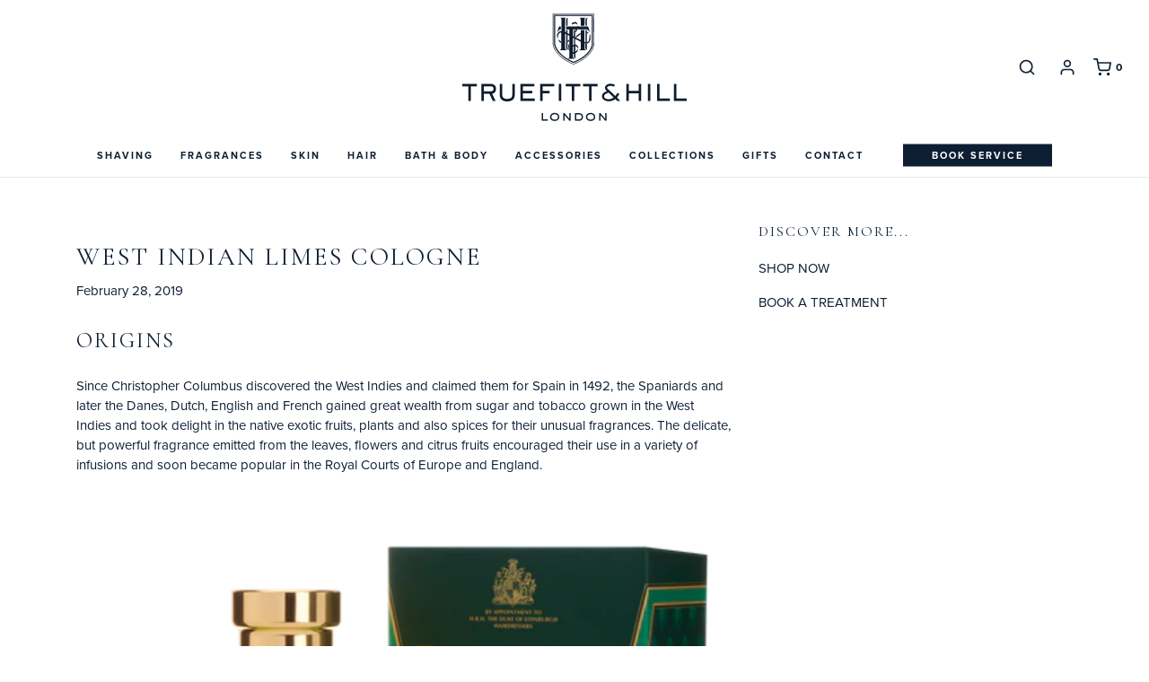

--- FILE ---
content_type: text/html; charset=utf-8
request_url: https://www.truefittandhill.eu/blogs/product-stories/west-indian-limes-cologne-1
body_size: 45780
content:
<!DOCTYPE html>
<!--[if lt IE 7 ]><html class="no-js ie ie6" lang="en"> <![endif]-->
<!--[if IE 7 ]><html class="no-js ie ie7" lang="en"> <![endif]-->
<!--[if IE 8 ]><html class="no-js ie ie8" lang="en"> <![endif]-->
<!--[if (gte IE 9)|!(IE)]><!-->
<html
	class="no-js"
	lang="en"
	data-headings-size="small"
>
<!--<![endif]-->

<head>
  
    


	<meta charset="utf-8">

	<!--[if lt IE 9]>
		<script src="//html5shim.googlecode.com/svn/trunk/html5.js"></script>
	<![endif]--><title>
		West Indian Limes Cologne &vert; Truefitt &amp; Hill
	</title>

	<link rel="preconnect" href="https://cdn.shopify.com" crossorigin>

    <!-- Custom Google Font: Cormorant Garamond -->
	<link href="https://fonts.googleapis.com/css2?family=Cormorant+Garamond:wght@400;700&display=swap" rel="stylesheet">
    <!-- Google Font: Palanquin -->
    <link href="https://fonts.googleapis.com/css2?family=Palanquin:wght@300;400;600;700&display=swap" rel="stylesheet">
	<!-- Proxima Nova -->
	<link rel="stylesheet" href="https://use.typekit.net/mjy4ghi.css">



	<script type="text/javascript">
		document.documentElement.className = document.documentElement.className.replace('no-js', 'js');
	</script>

	
	<meta name="description" content="Origins Since Christopher Columbus discovered the West Indies and claimed them for Spain in 1492, the Spaniards and later the Danes, Dutch, English and French gained great wealth from sugar and tobacco grown in the West Indies and took delight in the native exotic fruits, plants and also spices for their unusual fragra">
	

	
	<meta name="viewport" content="width=device-width, initial-scale=1, shrink-to-fit=no">
	

	<!-- /snippets/social-meta-tags.liquid -->


<meta property="og:site_name" content="Truefitt &amp; Hill">
<meta property="og:url" content="https://www.truefittandhill.co.uk/blogs/product-stories/west-indian-limes-cologne-1">
<meta property="og:title" content="West Indian Limes Cologne">
<meta property="og:type" content="article">
<meta property="og:description" content="Origins
Since Christopher Columbus discovered the West Indies and claimed them for Spain in 1492, the Spaniards and later the Danes, Dutch, English and French gained great wealth from sugar and tobacco grown in the West Indies and took delight in the native exotic fruits, plants and also spices for their unusual fragrances. The delicate, but powerful fragrance emitted from the leaves, flowers and citrus fruits encouraged their use in a variety of infusions and soon became popular in the Royal Courts of Europe and England.

The Imperial Bouquet, especially blended for Queen Victoria by Truefitt’s perfumers in 1876 to celebrate her crowning as Empress of India, was in fact a floral fougère with zesty and exotic top notes of citrus and orange blossom from which present day West Indian Limes fragrance has evolved. This enchanting fragrance was re-orchestrated in 1989 with great success making it one of Truefitt’s most popular, classic scents, which to this day remains a favourite with British Royalty.">

<meta property="og:image" content="http://www.truefittandhill.eu/cdn/shop/files/T_H_logo_website_2025_1_2783b83e-3931-46a0-8a9f-d735757a05b5_1200x1200.svg?v=1758811160">
<meta property="og:image:alt" content="Truefitt &amp; Hill">
<meta property="og:image:secure_url" content="https://www.truefittandhill.eu/cdn/shop/files/T_H_logo_website_2025_1_2783b83e-3931-46a0-8a9f-d735757a05b5_1200x1200.svg?v=1758811160">


  <meta name="twitter:site" content="@">

<meta name="twitter:card" content="summary_large_image">
<meta name="twitter:title" content="West Indian Limes Cologne">
<meta name="twitter:description" content="Origins
Since Christopher Columbus discovered the West Indies and claimed them for Spain in 1492, the Spaniards and later the Danes, Dutch, English and French gained great wealth from sugar and tobacco grown in the West Indies and took delight in the native exotic fruits, plants and also spices for their unusual fragrances. The delicate, but powerful fragrance emitted from the leaves, flowers and citrus fruits encouraged their use in a variety of infusions and soon became popular in the Royal Courts of Europe and England.

The Imperial Bouquet, especially blended for Queen Victoria by Truefitt’s perfumers in 1876 to celebrate her crowning as Empress of India, was in fact a floral fougère with zesty and exotic top notes of citrus and orange blossom from which present day West Indian Limes fragrance has evolved. This enchanting fragrance was re-orchestrated in 1989 with great success making it one of Truefitt’s most popular, classic scents, which to this day remains a favourite with British Royalty.">


	<link rel="canonical" href="https://www.truefittandhill.co.uk/blogs/product-stories/west-indian-limes-cologne-1" />

	<!-- CSS -->
	<style>


/*============================================================================
  #General Variables
==============================================================================*/

:root {
  --page-background: #ffffff;

  --color-primary: #0d1e33;
  --disabled-color-primary: rgba(13, 30, 51, 0.5);
  --color-primary-opacity: rgba(13, 30, 51, 0.03);
  --link-color: #0d1e33;
  --active-link-color: #53565a;

  --button-background-color: #0d1e33;
  --button-background-hover-color: #53565a;
  --button-background-hover-color-lighten: #5f6367;
  --button-text-color: #f1f6fa;

  --sale-color: #E3E3E3;
  --sale-text-color: #FFFFFF;
  --sale-color-faint: rgba(227, 227, 227, 0.1);
  --sold-out-color: #0d1e33;
  --sold-out-text-color: #ffffff;

  --header-background: #ffffff;
  --header-text: #0d1e33;
  --header-border-color: rgba(13, 30, 51, 0.1);
  --header-border-color-dark: rgba(13, 30, 51, 0.15);
  --header-hover-background-color: rgba(13, 30, 51, 0.1);
  --header-overlay-text: #ffffff;

  --sticky-header-background: #ffffff;
  --sticky-header-text: #0d1e33;
  --sticky-header-border: rgba(13, 30, 51, 0.1);

  --mobile-menu-text: #ffffff;
  --mobile-menu-background: #0d1e33;
  --mobile-menu-border-color: rgba(255, 255, 255, 0.5);

  --footer-background: #0d1e33;
  --footer-text: #ffffff;
  --footer-hover-background-color: rgba(255, 255, 255, 0.1);


  --pop-up-text: #0d1e33;
  --pop-up-background: #f1f6fa;

  --secondary-color: rgba(0, 0, 0, 1) !default;
  --select-padding: 5px;
  --select-radius: 2px !default;

  --border-color: rgba(13, 30, 51, 0.5);
  --border-search: rgba(13, 30, 51, 0.1);
  --border-color-subtle: rgba(13, 30, 51, 0.1);
  --border-color-subtle-darken: #08121f;

  --color-scheme-light-background: #f1f6fa;
  --color-scheme-light-background-hover: rgba(241, 246, 250, 0.1);
  --color-scheme-light-text: #0d1e33;
  --color-scheme-light-text-hover: rgba(13, 30, 51, 0.7);
  --color-scheme-light-input-hover: rgba(13, 30, 51, 0.1);
  --color-scheme-light-link: #97999b;
  --color-scheme-light-link-active: #53565a;

  --color-scheme-accent-background: #0d1e33;
  --color-scheme-accent-background-hover: rgba(13, 30, 51, 0.1);
  --color-scheme-accent-text: #ffffff;
  --color-scheme-accent-text-hover: rgba(255, 255, 255, 0.7);
  --color-scheme-accent-input-hover: rgba(255, 255, 255, 0.1);
  --color-scheme-accent-link: #97999b;
  --color-scheme-accent-link-active: #ffffff;

  --color-scheme-dark-background: #0d1e33;
  --color-scheme-dark-background-hover: rgba(13, 30, 51, 0.1);
  --color-scheme-dark-text: #f1f6fa;
  --color-scheme-dark-text-hover: rgba(241, 246, 250, 0.7);
  --color-scheme-dark-input-hover: rgba(241, 246, 250, 0.1);
  --color-scheme-dark-link: #ffffff;
  --color-scheme-dark-link-active: #f1f6fa;

  --header-font-stack: Cormorant Garamond;
  --header-font-weight: ;
  --header-font-style: ;
  --header-font-transform: uppercase;

  
  --header-letter-spacing: 2px;
  

  --body-font-stack: Proxima-Nova;
  --body-font-weight: 300;
  --body-font-style: ;
  --body-font-size-int: 15;
  --body-font-size: 15px;

  
    --body-small-font-size-int: 12;
    --body-small-font-size: 12px;
  

  --subheading-font-stack: Cormorant Garamond;
  --subheading-font-weight: ;
  --subheading-font-style: ;
  --subheading-font-transform: uppercase;
  --subheading-case: uppercase;

  
  --heading-base: 28;
  --subheading-base: 14;
  --subheading-2-font-size: 16px;
  --subheading-2-line-height: 20px;
  --product-titles: 20;
  --subpage-header: 20;
  --subpage-header-px: 20px;
  --subpage-header-line-height: 28px;
  --heading-font-size: 28px;
  --heading-line-height: 36px;
  --subheading-font-size: 14px;
  --subheading-line-height: 18px;
  

  --color-image-overlay: #0d1e33;
  --color-image-overlay-text: #ffffff;
  --image-overlay-opacity: calc(0 / 100);

  --flexslider-icon-eot: //www.truefittandhill.eu/cdn/shop/t/43/assets/flexslider-icon.eot?v=70838442330258149421759496603;
  --flexslider-icon-eot-ie: //www.truefittandhill.eu/cdn/shop/t/43/assets/flexslider-icon.eot%23iefix?v=34027;
  --flexslider-icon-woff: //www.truefittandhill.eu/cdn/shop/t/43/assets/flexslider-icon.eot?v=70838442330258149421759496603;
  --flexslider-icon-ttf: //www.truefittandhill.eu/cdn/shop/t/43/assets/flexslider-icon.eot?v=70838442330258149421759496603;
  --flexslider-icon-svg: //www.truefittandhill.eu/cdn/shop/t/43/assets/flexslider-icon.eot?v=70838442330258149421759496603;

  --delete-button-png: //www.truefittandhill.eu/cdn/shop/t/43/assets/delete.png?v=34027;
  --loader-svg: //www.truefittandhill.eu/cdn/shop/t/43/assets/loader.svg?v=119822953187440061741759496603;

  
  --mobile-menu-link-transform: uppercase;
  --mobile-menu-link-letter-spacing: 2px;
  

  
  --buttons-transform: uppercase;
  --buttons-letter-spacing: 2px;
  

  
    --button-font-family: var(--body-font-stack);
    --button-font-weight: var(--body-font-weight);
    --button-font-style: var(--body-font-style);
    --button-font-size: var(--body-font-size);
  

  
    --button-font-size-int: calc(var(--body-font-size-int) - 2);
  

  
    --subheading-letter-spacing: 1px;
  

  
    --nav-font-family: var(--body-font-stack);
    --nav-font-weight: var(--body-font-weight);
    --nav-font-style: var(--body-font-style);
  

  
    --nav-text-transform: uppercase;
    --nav-letter-spacing: 2px;
  

  
    --nav-font-size-int: 11px;
  

  --password-text-color: #000000;
  --password-error-background: #feebeb;
  --password-error-text: #7e1412;
  --password-login-background: #111111;
  --password-login-text: #b8b8b8;
  --password-btn-text: #ffffff;
  --password-btn-background: #000000;
  --password-btn-background-success: #4caf50;
  --success-color: #28a745;
  --error-color: #b94a48;

  /* Shop Pay Installments variables */
  --color-body: #ffffff;
  --color-bg: #ffffff;
}
</style>


	
	<link rel="preload" href="//www.truefittandhill.eu/cdn/shop/t/43/assets/theme.min.css?v=141369783313499295801759496603" as="style">
	<link href="//www.truefittandhill.eu/cdn/shop/t/43/assets/theme.min.css?v=141369783313499295801759496603" rel="stylesheet" type="text/css" media="all" />
	

	<link href="//www.truefittandhill.eu/cdn/shop/t/43/assets/custom.css?v=5169696423293576621764316284" rel="stylesheet" type="text/css" media="all" />

	

	

	
	<link rel="shortcut icon" href="//www.truefittandhill.eu/cdn/shop/files/favicon-48x48_32x32.png?v=1675266660" type="image/png">
	

	<link rel="sitemap" type="application/xml" title="Sitemap" href="/sitemap.xml" />

    <link rel="alternate" href="https://www.truefittandhill.co.uk/blogs/product-stories/west-indian-limes-cologne-1" hreflang="x-default" />
    <link rel="alternate" href="https://www.truefittandhill.com/" hreflang="en-us" />
    <link rel="alternate" href="https://truefittandhill.com.au/" hreflang="en-au" />
    <link rel="alternate" href="https://www.truefittandhill.ca/" hreflang="en-ca" />
    <link rel="alternate" href="https://www.truefittandhill.in/" hreflang="en-in" />
    <link rel="alternate" href="http://www.truefittandhill.az/" hreflang="en-az" />
    <link rel="alternate" href="http://www.truefittandhillkorea.com/" hreflang="ko-kr" />
    <link rel="alternate" href="https://truefittandhill.com.my/" hreflang="en-my" />
    <link rel="alternate" href="https://www.truefittandhill.com.sg/" hreflang="en-sg" />
    <link rel="alternate" href="https://truefittandhillthailand.com/" hreflang="en-th" />
    <link rel="alternate" href="https://www.truefittandhill.eu/" hreflang="en" />
    <link rel="alternate" href="https://www.truefittandhill.cz/" hreflang="cs-cz" />
    <link rel="alternate" href="https://truefittandhill.co.za/" hreflang="en-za" />

	<script>window.performance && window.performance.mark && window.performance.mark('shopify.content_for_header.start');</script><meta name="google-site-verification" content="oPLdZlFhSq711g0eo-pMd6vjVFj-EqedDDHX7i2Yujw">
<meta name="google-site-verification" content="YHXfGKx3Reiy7NwF3g6VaiOrBev0RpMj0yePDB5OspI">
<meta id="shopify-digital-wallet" name="shopify-digital-wallet" content="/3131965/digital_wallets/dialog">
<meta name="shopify-checkout-api-token" content="18a1349a2db703eaca9445043c79f590">
<link rel="alternate" type="application/atom+xml" title="Feed" href="/blogs/product-stories.atom" />
<script async="async" src="/checkouts/internal/preloads.js?locale=en-GB"></script>
<link rel="preconnect" href="https://shop.app" crossorigin="anonymous">
<script async="async" src="https://shop.app/checkouts/internal/preloads.js?locale=en-GB&shop_id=3131965" crossorigin="anonymous"></script>
<script id="apple-pay-shop-capabilities" type="application/json">{"shopId":3131965,"countryCode":"GB","currencyCode":"GBP","merchantCapabilities":["supports3DS"],"merchantId":"gid:\/\/shopify\/Shop\/3131965","merchantName":"Truefitt \u0026 Hill","requiredBillingContactFields":["postalAddress","email"],"requiredShippingContactFields":["postalAddress","email"],"shippingType":"shipping","supportedNetworks":["visa","maestro","masterCard","amex","discover","elo"],"total":{"type":"pending","label":"Truefitt \u0026 Hill","amount":"1.00"},"shopifyPaymentsEnabled":true,"supportsSubscriptions":true}</script>
<script id="shopify-features" type="application/json">{"accessToken":"18a1349a2db703eaca9445043c79f590","betas":["rich-media-storefront-analytics"],"domain":"www.truefittandhill.eu","predictiveSearch":true,"shopId":3131965,"locale":"en"}</script>
<script>var Shopify = Shopify || {};
Shopify.shop = "truefitt-and-hill.myshopify.com";
Shopify.locale = "en";
Shopify.currency = {"active":"GBP","rate":"1.0"};
Shopify.country = "GB";
Shopify.theme = {"name":"[Homepage Refresh] - Truefitt \u0026 Hil...","id":146565431471,"schema_name":"Envy","schema_version":"31.0.6","theme_store_id":null,"role":"main"};
Shopify.theme.handle = "null";
Shopify.theme.style = {"id":null,"handle":null};
Shopify.cdnHost = "www.truefittandhill.eu/cdn";
Shopify.routes = Shopify.routes || {};
Shopify.routes.root = "/";</script>
<script type="module">!function(o){(o.Shopify=o.Shopify||{}).modules=!0}(window);</script>
<script>!function(o){function n(){var o=[];function n(){o.push(Array.prototype.slice.apply(arguments))}return n.q=o,n}var t=o.Shopify=o.Shopify||{};t.loadFeatures=n(),t.autoloadFeatures=n()}(window);</script>
<script>
  window.ShopifyPay = window.ShopifyPay || {};
  window.ShopifyPay.apiHost = "shop.app\/pay";
  window.ShopifyPay.redirectState = null;
</script>
<script id="shop-js-analytics" type="application/json">{"pageType":"article"}</script>
<script defer="defer" async type="module" src="//www.truefittandhill.eu/cdn/shopifycloud/shop-js/modules/v2/client.init-shop-cart-sync_BT-GjEfc.en.esm.js"></script>
<script defer="defer" async type="module" src="//www.truefittandhill.eu/cdn/shopifycloud/shop-js/modules/v2/chunk.common_D58fp_Oc.esm.js"></script>
<script defer="defer" async type="module" src="//www.truefittandhill.eu/cdn/shopifycloud/shop-js/modules/v2/chunk.modal_xMitdFEc.esm.js"></script>
<script type="module">
  await import("//www.truefittandhill.eu/cdn/shopifycloud/shop-js/modules/v2/client.init-shop-cart-sync_BT-GjEfc.en.esm.js");
await import("//www.truefittandhill.eu/cdn/shopifycloud/shop-js/modules/v2/chunk.common_D58fp_Oc.esm.js");
await import("//www.truefittandhill.eu/cdn/shopifycloud/shop-js/modules/v2/chunk.modal_xMitdFEc.esm.js");

  window.Shopify.SignInWithShop?.initShopCartSync?.({"fedCMEnabled":true,"windoidEnabled":true});

</script>
<script>
  window.Shopify = window.Shopify || {};
  if (!window.Shopify.featureAssets) window.Shopify.featureAssets = {};
  window.Shopify.featureAssets['shop-js'] = {"shop-cart-sync":["modules/v2/client.shop-cart-sync_DZOKe7Ll.en.esm.js","modules/v2/chunk.common_D58fp_Oc.esm.js","modules/v2/chunk.modal_xMitdFEc.esm.js"],"init-fed-cm":["modules/v2/client.init-fed-cm_B6oLuCjv.en.esm.js","modules/v2/chunk.common_D58fp_Oc.esm.js","modules/v2/chunk.modal_xMitdFEc.esm.js"],"shop-cash-offers":["modules/v2/client.shop-cash-offers_D2sdYoxE.en.esm.js","modules/v2/chunk.common_D58fp_Oc.esm.js","modules/v2/chunk.modal_xMitdFEc.esm.js"],"shop-login-button":["modules/v2/client.shop-login-button_QeVjl5Y3.en.esm.js","modules/v2/chunk.common_D58fp_Oc.esm.js","modules/v2/chunk.modal_xMitdFEc.esm.js"],"pay-button":["modules/v2/client.pay-button_DXTOsIq6.en.esm.js","modules/v2/chunk.common_D58fp_Oc.esm.js","modules/v2/chunk.modal_xMitdFEc.esm.js"],"shop-button":["modules/v2/client.shop-button_DQZHx9pm.en.esm.js","modules/v2/chunk.common_D58fp_Oc.esm.js","modules/v2/chunk.modal_xMitdFEc.esm.js"],"avatar":["modules/v2/client.avatar_BTnouDA3.en.esm.js"],"init-windoid":["modules/v2/client.init-windoid_CR1B-cfM.en.esm.js","modules/v2/chunk.common_D58fp_Oc.esm.js","modules/v2/chunk.modal_xMitdFEc.esm.js"],"init-shop-for-new-customer-accounts":["modules/v2/client.init-shop-for-new-customer-accounts_C_vY_xzh.en.esm.js","modules/v2/client.shop-login-button_QeVjl5Y3.en.esm.js","modules/v2/chunk.common_D58fp_Oc.esm.js","modules/v2/chunk.modal_xMitdFEc.esm.js"],"init-shop-email-lookup-coordinator":["modules/v2/client.init-shop-email-lookup-coordinator_BI7n9ZSv.en.esm.js","modules/v2/chunk.common_D58fp_Oc.esm.js","modules/v2/chunk.modal_xMitdFEc.esm.js"],"init-shop-cart-sync":["modules/v2/client.init-shop-cart-sync_BT-GjEfc.en.esm.js","modules/v2/chunk.common_D58fp_Oc.esm.js","modules/v2/chunk.modal_xMitdFEc.esm.js"],"shop-toast-manager":["modules/v2/client.shop-toast-manager_DiYdP3xc.en.esm.js","modules/v2/chunk.common_D58fp_Oc.esm.js","modules/v2/chunk.modal_xMitdFEc.esm.js"],"init-customer-accounts":["modules/v2/client.init-customer-accounts_D9ZNqS-Q.en.esm.js","modules/v2/client.shop-login-button_QeVjl5Y3.en.esm.js","modules/v2/chunk.common_D58fp_Oc.esm.js","modules/v2/chunk.modal_xMitdFEc.esm.js"],"init-customer-accounts-sign-up":["modules/v2/client.init-customer-accounts-sign-up_iGw4briv.en.esm.js","modules/v2/client.shop-login-button_QeVjl5Y3.en.esm.js","modules/v2/chunk.common_D58fp_Oc.esm.js","modules/v2/chunk.modal_xMitdFEc.esm.js"],"shop-follow-button":["modules/v2/client.shop-follow-button_CqMgW2wH.en.esm.js","modules/v2/chunk.common_D58fp_Oc.esm.js","modules/v2/chunk.modal_xMitdFEc.esm.js"],"checkout-modal":["modules/v2/client.checkout-modal_xHeaAweL.en.esm.js","modules/v2/chunk.common_D58fp_Oc.esm.js","modules/v2/chunk.modal_xMitdFEc.esm.js"],"shop-login":["modules/v2/client.shop-login_D91U-Q7h.en.esm.js","modules/v2/chunk.common_D58fp_Oc.esm.js","modules/v2/chunk.modal_xMitdFEc.esm.js"],"lead-capture":["modules/v2/client.lead-capture_BJmE1dJe.en.esm.js","modules/v2/chunk.common_D58fp_Oc.esm.js","modules/v2/chunk.modal_xMitdFEc.esm.js"],"payment-terms":["modules/v2/client.payment-terms_Ci9AEqFq.en.esm.js","modules/v2/chunk.common_D58fp_Oc.esm.js","modules/v2/chunk.modal_xMitdFEc.esm.js"]};
</script>
<script>(function() {
  var isLoaded = false;
  function asyncLoad() {
    if (isLoaded) return;
    isLoaded = true;
    var urls = ["https:\/\/d23dclunsivw3h.cloudfront.net\/redirect-app.js?shop=truefitt-and-hill.myshopify.com"];
    for (var i = 0; i < urls.length; i++) {
      var s = document.createElement('script');
      s.type = 'text/javascript';
      s.async = true;
      s.src = urls[i];
      var x = document.getElementsByTagName('script')[0];
      x.parentNode.insertBefore(s, x);
    }
  };
  if(window.attachEvent) {
    window.attachEvent('onload', asyncLoad);
  } else {
    window.addEventListener('load', asyncLoad, false);
  }
})();</script>
<script id="__st">var __st={"a":3131965,"offset":0,"reqid":"4266c007-82c7-43af-9a59-16931579d26f-1769112299","pageurl":"www.truefittandhill.eu\/blogs\/product-stories\/west-indian-limes-cologne-1","s":"articles-29756162103","u":"850d3fe1d7bd","p":"article","rtyp":"article","rid":29756162103};</script>
<script>window.ShopifyPaypalV4VisibilityTracking = true;</script>
<script id="captcha-bootstrap">!function(){'use strict';const t='contact',e='account',n='new_comment',o=[[t,t],['blogs',n],['comments',n],[t,'customer']],c=[[e,'customer_login'],[e,'guest_login'],[e,'recover_customer_password'],[e,'create_customer']],r=t=>t.map((([t,e])=>`form[action*='/${t}']:not([data-nocaptcha='true']) input[name='form_type'][value='${e}']`)).join(','),a=t=>()=>t?[...document.querySelectorAll(t)].map((t=>t.form)):[];function s(){const t=[...o],e=r(t);return a(e)}const i='password',u='form_key',d=['recaptcha-v3-token','g-recaptcha-response','h-captcha-response',i],f=()=>{try{return window.sessionStorage}catch{return}},m='__shopify_v',_=t=>t.elements[u];function p(t,e,n=!1){try{const o=window.sessionStorage,c=JSON.parse(o.getItem(e)),{data:r}=function(t){const{data:e,action:n}=t;return t[m]||n?{data:e,action:n}:{data:t,action:n}}(c);for(const[e,n]of Object.entries(r))t.elements[e]&&(t.elements[e].value=n);n&&o.removeItem(e)}catch(o){console.error('form repopulation failed',{error:o})}}const l='form_type',E='cptcha';function T(t){t.dataset[E]=!0}const w=window,h=w.document,L='Shopify',v='ce_forms',y='captcha';let A=!1;((t,e)=>{const n=(g='f06e6c50-85a8-45c8-87d0-21a2b65856fe',I='https://cdn.shopify.com/shopifycloud/storefront-forms-hcaptcha/ce_storefront_forms_captcha_hcaptcha.v1.5.2.iife.js',D={infoText:'Protected by hCaptcha',privacyText:'Privacy',termsText:'Terms'},(t,e,n)=>{const o=w[L][v],c=o.bindForm;if(c)return c(t,g,e,D).then(n);var r;o.q.push([[t,g,e,D],n]),r=I,A||(h.body.append(Object.assign(h.createElement('script'),{id:'captcha-provider',async:!0,src:r})),A=!0)});var g,I,D;w[L]=w[L]||{},w[L][v]=w[L][v]||{},w[L][v].q=[],w[L][y]=w[L][y]||{},w[L][y].protect=function(t,e){n(t,void 0,e),T(t)},Object.freeze(w[L][y]),function(t,e,n,w,h,L){const[v,y,A,g]=function(t,e,n){const i=e?o:[],u=t?c:[],d=[...i,...u],f=r(d),m=r(i),_=r(d.filter((([t,e])=>n.includes(e))));return[a(f),a(m),a(_),s()]}(w,h,L),I=t=>{const e=t.target;return e instanceof HTMLFormElement?e:e&&e.form},D=t=>v().includes(t);t.addEventListener('submit',(t=>{const e=I(t);if(!e)return;const n=D(e)&&!e.dataset.hcaptchaBound&&!e.dataset.recaptchaBound,o=_(e),c=g().includes(e)&&(!o||!o.value);(n||c)&&t.preventDefault(),c&&!n&&(function(t){try{if(!f())return;!function(t){const e=f();if(!e)return;const n=_(t);if(!n)return;const o=n.value;o&&e.removeItem(o)}(t);const e=Array.from(Array(32),(()=>Math.random().toString(36)[2])).join('');!function(t,e){_(t)||t.append(Object.assign(document.createElement('input'),{type:'hidden',name:u})),t.elements[u].value=e}(t,e),function(t,e){const n=f();if(!n)return;const o=[...t.querySelectorAll(`input[type='${i}']`)].map((({name:t})=>t)),c=[...d,...o],r={};for(const[a,s]of new FormData(t).entries())c.includes(a)||(r[a]=s);n.setItem(e,JSON.stringify({[m]:1,action:t.action,data:r}))}(t,e)}catch(e){console.error('failed to persist form',e)}}(e),e.submit())}));const S=(t,e)=>{t&&!t.dataset[E]&&(n(t,e.some((e=>e===t))),T(t))};for(const o of['focusin','change'])t.addEventListener(o,(t=>{const e=I(t);D(e)&&S(e,y())}));const B=e.get('form_key'),M=e.get(l),P=B&&M;t.addEventListener('DOMContentLoaded',(()=>{const t=y();if(P)for(const e of t)e.elements[l].value===M&&p(e,B);[...new Set([...A(),...v().filter((t=>'true'===t.dataset.shopifyCaptcha))])].forEach((e=>S(e,t)))}))}(h,new URLSearchParams(w.location.search),n,t,e,['guest_login'])})(!0,!1)}();</script>
<script integrity="sha256-4kQ18oKyAcykRKYeNunJcIwy7WH5gtpwJnB7kiuLZ1E=" data-source-attribution="shopify.loadfeatures" defer="defer" src="//www.truefittandhill.eu/cdn/shopifycloud/storefront/assets/storefront/load_feature-a0a9edcb.js" crossorigin="anonymous"></script>
<script crossorigin="anonymous" defer="defer" src="//www.truefittandhill.eu/cdn/shopifycloud/storefront/assets/shopify_pay/storefront-65b4c6d7.js?v=20250812"></script>
<script data-source-attribution="shopify.dynamic_checkout.dynamic.init">var Shopify=Shopify||{};Shopify.PaymentButton=Shopify.PaymentButton||{isStorefrontPortableWallets:!0,init:function(){window.Shopify.PaymentButton.init=function(){};var t=document.createElement("script");t.src="https://www.truefittandhill.eu/cdn/shopifycloud/portable-wallets/latest/portable-wallets.en.js",t.type="module",document.head.appendChild(t)}};
</script>
<script data-source-attribution="shopify.dynamic_checkout.buyer_consent">
  function portableWalletsHideBuyerConsent(e){var t=document.getElementById("shopify-buyer-consent"),n=document.getElementById("shopify-subscription-policy-button");t&&n&&(t.classList.add("hidden"),t.setAttribute("aria-hidden","true"),n.removeEventListener("click",e))}function portableWalletsShowBuyerConsent(e){var t=document.getElementById("shopify-buyer-consent"),n=document.getElementById("shopify-subscription-policy-button");t&&n&&(t.classList.remove("hidden"),t.removeAttribute("aria-hidden"),n.addEventListener("click",e))}window.Shopify?.PaymentButton&&(window.Shopify.PaymentButton.hideBuyerConsent=portableWalletsHideBuyerConsent,window.Shopify.PaymentButton.showBuyerConsent=portableWalletsShowBuyerConsent);
</script>
<script data-source-attribution="shopify.dynamic_checkout.cart.bootstrap">document.addEventListener("DOMContentLoaded",(function(){function t(){return document.querySelector("shopify-accelerated-checkout-cart, shopify-accelerated-checkout")}if(t())Shopify.PaymentButton.init();else{new MutationObserver((function(e,n){t()&&(Shopify.PaymentButton.init(),n.disconnect())})).observe(document.body,{childList:!0,subtree:!0})}}));
</script>
<link id="shopify-accelerated-checkout-styles" rel="stylesheet" media="screen" href="https://www.truefittandhill.eu/cdn/shopifycloud/portable-wallets/latest/accelerated-checkout-backwards-compat.css" crossorigin="anonymous">
<style id="shopify-accelerated-checkout-cart">
        #shopify-buyer-consent {
  margin-top: 1em;
  display: inline-block;
  width: 100%;
}

#shopify-buyer-consent.hidden {
  display: none;
}

#shopify-subscription-policy-button {
  background: none;
  border: none;
  padding: 0;
  text-decoration: underline;
  font-size: inherit;
  cursor: pointer;
}

#shopify-subscription-policy-button::before {
  box-shadow: none;
}

      </style>

<script>window.performance && window.performance.mark && window.performance.mark('shopify.content_for_header.end');</script>


	<script type="text/javascript">
		window.wetheme = {
			name: 'Envy',
			webcomponentRegistry: {
                registry: {},
				checkScriptLoaded: function(key) {
					return window.wetheme.webcomponentRegistry.registry[key] ? true : false
				},
                register: function(registration) {
                    if(!window.wetheme.webcomponentRegistry.checkScriptLoaded(registration.key)) {
                      window.wetheme.webcomponentRegistry.registry[registration.key] = registration
                    }
                }
            }
        };
	</script>

	

	
		<script src="//www.truefittandhill.eu/cdn/shop/t/43/assets/textSlideshow.js?v=84307319068507588631759496603" defer="defer"></script>
	

    <!-- Google Tag Manager -->
    <script>(function(w,d,s,l,i){w[l]=w[l]||[];w[l].push({'gtm.start':
    new Date().getTime(),event:'gtm.js'});var f=d.getElementsByTagName(s)[0],
    j=d.createElement(s),dl=l!='dataLayer'?'&l='+l:'';j.async=true;j.src=
    'https://www.googletagmanager.com/gtm.js?id='+i+dl;f.parentNode.insertBefore(j,f);
    })(window,document,'script','dataLayer','GTM-MB9X6Q6');</script>
    <!-- End Google Tag Manager -->

<!-- BEGIN app block: shopify://apps/pandectes-gdpr/blocks/banner/58c0baa2-6cc1-480c-9ea6-38d6d559556a -->
  
    
      <!-- TCF is active, scripts are loaded above -->
      
        <script>
          if (!window.PandectesRulesSettings) {
            window.PandectesRulesSettings = {"store":{"id":3131965,"adminMode":false,"headless":false,"storefrontRootDomain":"","checkoutRootDomain":"","storefrontAccessToken":""},"banner":{"revokableTrigger":false,"cookiesBlockedByDefault":"7","hybridStrict":false,"isActive":true},"geolocation":{"auOnly":false,"brOnly":false,"caOnly":false,"chOnly":false,"euOnly":false,"jpOnly":false,"nzOnly":false,"thOnly":false,"zaOnly":false,"canadaOnly":false,"globalVisibility":true},"blocker":{"isActive":false,"googleConsentMode":{"isActive":true,"id":"","analyticsId":"","adwordsId":"","adStorageCategory":4,"analyticsStorageCategory":2,"functionalityStorageCategory":1,"personalizationStorageCategory":1,"securityStorageCategory":0,"customEvent":false,"redactData":false,"urlPassthrough":false,"dataLayerProperty":"dataLayer","waitForUpdate":500,"useNativeChannel":false,"debugMode":false},"facebookPixel":{"isActive":true,"id":"","ldu":false},"microsoft":{"isActive":true,"uetTags":""},"clarity":{"isActive":false,"id":""},"rakuten":{"isActive":false,"cmp":false,"ccpa":false},"gpcIsActive":true,"klaviyoIsActive":false,"defaultBlocked":7,"patterns":{"whiteList":[],"blackList":{"1":[],"2":[],"4":[],"8":[]},"iframesWhiteList":[],"iframesBlackList":{"1":[],"2":[],"4":[],"8":[]},"beaconsWhiteList":[],"beaconsBlackList":{"1":[],"2":[],"4":[],"8":[]}}}};
            const rulesScript = document.createElement('script');
            window.PandectesRulesSettings.auto = true;
            rulesScript.src = "https://cdn.shopify.com/extensions/019be439-d987-77f1-acec-51375980d6df/gdpr-241/assets/pandectes-rules.js";
            const firstChild = document.head.firstChild;
            document.head.insertBefore(rulesScript, firstChild);
          }
        </script>
      
      <script>
        
          window.PandectesSettings = {"store":{"id":3131965,"plan":"plus","theme":"[NEW BRANDING] - Truefitt & Hill Customised","primaryLocale":"en","adminMode":false,"headless":false,"storefrontRootDomain":"","checkoutRootDomain":"","storefrontAccessToken":""},"tsPublished":1753967147,"declaration":{"declDays":"","declName":"","declPath":"","declType":"","isActive":false,"showType":true,"declHours":"","declYears":"","declDomain":"","declMonths":"","declMinutes":"","declPurpose":"","declSeconds":"","declSession":"","showPurpose":false,"declProvider":"","showProvider":true,"declIntroText":"","declRetention":"","declFirstParty":"","declThirdParty":"","showDateGenerated":true},"language":{"unpublished":[],"languageMode":"Single","fallbackLanguage":"en","languageDetection":"locale","languagesSupported":[]},"texts":{"managed":{"headerText":{"en":"We respect your privacy"},"consentText":{"en":"We use cookies to improve your experience on our site, for analytics, and to show you relevant content. "},"linkText":{"en":"Learn more"},"imprintText":{"en":"Imprint"},"googleLinkText":{"en":"Google's Privacy Terms"},"allowButtonText":{"en":"Accept"},"denyButtonText":{"en":"Decline"},"dismissButtonText":{"en":"Ok"},"leaveSiteButtonText":{"en":"Leave this site"},"preferencesButtonText":{"en":"Preferences"},"cookiePolicyText":{"en":"Cookie policy"},"preferencesPopupTitleText":{"en":"Manage consent preferences"},"preferencesPopupIntroText":{"en":"We use cookies to optimize website functionality, analyze the performance, and provide personalized experience to you. Some cookies are essential to make the website operate and function correctly. Those cookies cannot be disabled. In this window you can manage your preference of cookies."},"preferencesPopupSaveButtonText":{"en":"Save preferences"},"preferencesPopupCloseButtonText":{"en":"Close"},"preferencesPopupAcceptAllButtonText":{"en":"Accept all"},"preferencesPopupRejectAllButtonText":{"en":"Reject all"},"cookiesDetailsText":{"en":"Cookies details"},"preferencesPopupAlwaysAllowedText":{"en":"Always allowed"},"accessSectionParagraphText":{"en":"You have the right to request access to your data at any time."},"accessSectionTitleText":{"en":"Data portability"},"accessSectionAccountInfoActionText":{"en":"Personal data"},"accessSectionDownloadReportActionText":{"en":"Request export"},"accessSectionGDPRRequestsActionText":{"en":"Data subject requests"},"accessSectionOrdersRecordsActionText":{"en":"Orders"},"rectificationSectionParagraphText":{"en":"You have the right to request your data to be updated whenever you think it is appropriate."},"rectificationSectionTitleText":{"en":"Data Rectification"},"rectificationCommentPlaceholder":{"en":"Describe what you want to be updated"},"rectificationCommentValidationError":{"en":"Comment is required"},"rectificationSectionEditAccountActionText":{"en":"Request an update"},"erasureSectionTitleText":{"en":"Right to be forgotten"},"erasureSectionParagraphText":{"en":"You have the right to ask all your data to be erased. After that, you will no longer be able to access your account."},"erasureSectionRequestDeletionActionText":{"en":"Request personal data deletion"},"consentDate":{"en":"Consent date"},"consentId":{"en":"Consent ID"},"consentSectionChangeConsentActionText":{"en":"Change consent preference"},"consentSectionConsentedText":{"en":"You consented to the cookies policy of this website on"},"consentSectionNoConsentText":{"en":"You have not consented to the cookies policy of this website."},"consentSectionTitleText":{"en":"Your cookie consent"},"consentStatus":{"en":"Consent preference"},"confirmationFailureMessage":{"en":"Your request was not verified. Please try again and if problem persists, contact store owner for assistance"},"confirmationFailureTitle":{"en":"A problem occurred"},"confirmationSuccessMessage":{"en":"We will soon get back to you as to your request."},"confirmationSuccessTitle":{"en":"Your request is verified"},"guestsSupportEmailFailureMessage":{"en":"Your request was not submitted. Please try again and if problem persists, contact store owner for assistance."},"guestsSupportEmailFailureTitle":{"en":"A problem occurred"},"guestsSupportEmailPlaceholder":{"en":"E-mail address"},"guestsSupportEmailSuccessMessage":{"en":"If you are registered as a customer of this store, you will soon receive an email with instructions on how to proceed."},"guestsSupportEmailSuccessTitle":{"en":"Thank you for your request"},"guestsSupportEmailValidationError":{"en":"Email is not valid"},"guestsSupportInfoText":{"en":"Please login with your customer account to further proceed."},"submitButton":{"en":"Submit"},"submittingButton":{"en":"Submitting..."},"cancelButton":{"en":"Cancel"},"declIntroText":{"en":"We use cookies to optimize website functionality, analyze the performance, and provide personalized experience to you. Some cookies are essential to make the website operate and function correctly. Those cookies cannot be disabled. In this window you can manage your preference of cookies."},"declName":{"en":"Name"},"declPurpose":{"en":"Purpose"},"declType":{"en":"Type"},"declRetention":{"en":"Retention"},"declProvider":{"en":"Provider"},"declFirstParty":{"en":"First-party"},"declThirdParty":{"en":"Third-party"},"declSeconds":{"en":"seconds"},"declMinutes":{"en":"minutes"},"declHours":{"en":"hours"},"declDays":{"en":"days"},"declMonths":{"en":"months"},"declYears":{"en":"years"},"declSession":{"en":"Session"},"declDomain":{"en":"Domain"},"declPath":{"en":"Path"}},"categories":{"strictlyNecessaryCookiesTitleText":{"en":"Strictly necessary cookies"},"strictlyNecessaryCookiesDescriptionText":{"en":"These cookies are essential in order to enable you to move around the website and use its features, such as accessing secure areas of the website. The website cannot function properly without these cookies."},"functionalityCookiesTitleText":{"en":"Functional cookies"},"functionalityCookiesDescriptionText":{"en":"These cookies enable the site to provide enhanced functionality and personalisation. They may be set by us or by third party providers whose services we have added to our pages. If you do not allow these cookies then some or all of these services may not function properly."},"performanceCookiesTitleText":{"en":"Performance cookies"},"performanceCookiesDescriptionText":{"en":"These cookies enable us to monitor and improve the performance of our website. For example, they allow us to count visits, identify traffic sources and see which parts of the site are most popular."},"targetingCookiesTitleText":{"en":"Targeting cookies"},"targetingCookiesDescriptionText":{"en":"These cookies may be set through our site by our advertising partners. They may be used by those companies to build a profile of your interests and show you relevant adverts on other sites.    They do not store directly personal information, but are based on uniquely identifying your browser and internet device. If you do not allow these cookies, you will experience less targeted advertising."},"unclassifiedCookiesTitleText":{"en":"Unclassified cookies"},"unclassifiedCookiesDescriptionText":{"en":"Unclassified cookies are cookies that we are in the process of classifying, together with the providers of individual cookies."}},"auto":{}},"library":{"previewMode":false,"fadeInTimeout":0,"defaultBlocked":7,"showLink":true,"showImprintLink":false,"showGoogleLink":false,"enabled":true,"cookie":{"expiryDays":365,"secure":true,"domain":""},"dismissOnScroll":false,"dismissOnWindowClick":false,"dismissOnTimeout":false,"palette":{"popup":{"background":"#FFFFFF","backgroundForCalculations":{"a":1,"b":255,"g":255,"r":255},"text":"#0D1E33"},"button":{"background":"#0D1E33","backgroundForCalculations":{"a":1,"b":51,"g":30,"r":13},"text":"#FFFFFF","textForCalculation":{"a":1,"b":255,"g":255,"r":255},"border":"transparent"}},"content":{"href":"/pages/privacy-policy","imprintHref":"","close":"&#10005;","target":"","logo":""},"window":"<div role=\"dialog\" aria-label=\"\" aria-describedby=\"cookieconsent:desc\" id=\"pandectes-banner\" class=\"cc-window-wrapper cc-bottom-wrapper\"><div class=\"pd-cookie-banner-window cc-window {{classes}}\"><!--googleoff: all-->{{children}}<!--googleon: all--></div></div>","compliance":{"opt-both":"<div class=\"cc-compliance cc-highlight\">{{deny}}{{allow}}</div>"},"type":"opt-both","layouts":{"basic":"{{messagelink}}{{compliance}}{{close}}"},"position":"bottom","theme":"block","revokable":false,"animateRevokable":false,"revokableReset":false,"revokableLogoUrl":"https://truefitt-and-hill.myshopify.com/cdn/shop/files/pandectes-reopen-logo.png","revokablePlacement":"bottom-left","revokableMarginHorizontal":15,"revokableMarginVertical":15,"static":false,"autoAttach":true,"hasTransition":true,"blacklistPage":[""],"elements":{"close":"<button aria-label=\"\" type=\"button\" class=\"cc-close\">{{close}}</button>","dismiss":"<button type=\"button\" class=\"cc-btn cc-btn-decision cc-dismiss\">{{dismiss}}</button>","allow":"<button type=\"button\" class=\"cc-btn cc-btn-decision cc-allow\">{{allow}}</button>","deny":"<button type=\"button\" class=\"cc-btn cc-btn-decision cc-deny\">{{deny}}</button>","preferences":"<button type=\"button\" class=\"cc-btn cc-settings\" onclick=\"Pandectes.fn.openPreferences()\">{{preferences}}</button>"}},"geolocation":{"auOnly":false,"brOnly":false,"caOnly":false,"chOnly":false,"euOnly":false,"jpOnly":false,"nzOnly":false,"thOnly":false,"zaOnly":false,"canadaOnly":false,"globalVisibility":true},"dsr":{"guestsSupport":false,"accessSectionDownloadReportAuto":false},"banner":{"resetTs":1749555144,"extraCss":"        .cc-banner-logo {max-width: 24em!important;}    @media(min-width: 768px) {.cc-window.cc-floating{max-width: 24em!important;width: 24em!important;}}    .cc-message, .pd-cookie-banner-window .cc-header, .cc-logo {text-align: left}    .cc-window-wrapper{z-index: 2147483647;}    .cc-window{z-index: 2147483647;font-family: inherit;}    .pd-cookie-banner-window .cc-header{font-family: inherit;}    .pd-cp-ui{font-family: inherit; background-color: #FFFFFF;color:#0D1E33;}    button.pd-cp-btn, a.pd-cp-btn{background-color:#0D1E33;color:#FFFFFF!important;}    input + .pd-cp-preferences-slider{background-color: rgba(13, 30, 51, 0.3)}    .pd-cp-scrolling-section::-webkit-scrollbar{background-color: rgba(13, 30, 51, 0.3)}    input:checked + .pd-cp-preferences-slider{background-color: rgba(13, 30, 51, 1)}    .pd-cp-scrolling-section::-webkit-scrollbar-thumb {background-color: rgba(13, 30, 51, 1)}    .pd-cp-ui-close{color:#0D1E33;}    .pd-cp-preferences-slider:before{background-color: #FFFFFF}    .pd-cp-title:before {border-color: #0D1E33!important}    .pd-cp-preferences-slider{background-color:#0D1E33}    .pd-cp-toggle{color:#0D1E33!important}    @media(max-width:699px) {.pd-cp-ui-close-top svg {fill: #0D1E33}}    .pd-cp-toggle:hover,.pd-cp-toggle:visited,.pd-cp-toggle:active{color:#0D1E33!important}    .pd-cookie-banner-window {box-shadow: 0 0 18px rgb(0 0 0 / 20%);}  ","customJavascript":{"useButtons":true},"showPoweredBy":false,"logoHeight":41,"revokableTrigger":false,"hybridStrict":false,"cookiesBlockedByDefault":"7","isActive":true,"implicitSavePreferences":false,"cookieIcon":false,"blockBots":false,"showCookiesDetails":true,"hasTransition":true,"blockingPage":false,"showOnlyLandingPage":false,"leaveSiteUrl":"https://pandectes.io","linkRespectStoreLang":false},"cookies":{"0":[{"name":"cart_currency","type":"http","domain":"www.truefittandhill.co.uk","path":"/","provider":"Shopify","firstParty":true,"retention":"2 week(s)","expires":2,"unit":"declWeeks","purpose":{"en":"Used after a checkout is completed to initialize a new empty cart with the same currency as the one just used."}},{"name":"shopify_pay_redirect","type":"http","domain":"www.truefittandhill.co.uk","path":"/","provider":"Shopify","firstParty":true,"retention":"1 hour(s)","expires":1,"unit":"declHours","purpose":{"en":"Used to accelerate the checkout process when the buyer has a Shop Pay account."}},{"name":"_tracking_consent","type":"http","domain":".truefittandhill.co.uk","path":"/","provider":"Shopify","firstParty":false,"retention":"1 year(s)","expires":1,"unit":"declYears","purpose":{"en":"Used to store a user's preferences if a merchant has set up privacy rules in the visitor's region."}},{"name":"localization","type":"http","domain":"www.truefittandhill.co.uk","path":"/","provider":"Shopify","firstParty":true,"retention":"1 year(s)","expires":1,"unit":"declYears","purpose":{"en":"Used to localize the cart to the correct country."}},{"name":"keep_alive","type":"http","domain":"www.truefittandhill.co.uk","path":"/","provider":"Shopify","firstParty":true,"retention":"Session","expires":-56,"unit":"declYears","purpose":{"en":"Used when international domain redirection is enabled to determine if a request is the first one of a session."}},{"name":"wpm-test-cookie","type":"http","domain":"uk","path":"/","provider":"Unknown","firstParty":false,"retention":"Session","expires":1,"unit":"declSeconds","purpose":{"en":"A necessary cookie for website functionality."}},{"name":"wpm-test-cookie","type":"http","domain":"co.uk","path":"/","provider":"Unknown","firstParty":false,"retention":"Session","expires":1,"unit":"declSeconds","purpose":{"en":"A necessary cookie for website functionality."}},{"name":"wpm-test-cookie","type":"http","domain":"truefittandhill.co.uk","path":"/","provider":"Unknown","firstParty":false,"retention":"Session","expires":1,"unit":"declSeconds","purpose":{"en":"A necessary cookie for website functionality."}},{"name":"wpm-test-cookie","type":"http","domain":"www.truefittandhill.co.uk","path":"/","provider":"Unknown","firstParty":true,"retention":"Session","expires":1,"unit":"declSeconds","purpose":{"en":"A necessary cookie for website functionality."}}],"1":[{"name":"_hjTLDTest","type":"http","domain":"co.uk","path":"/","provider":"Hotjar","firstParty":false,"retention":"Session","expires":1,"unit":"declSeconds","purpose":{"en":"Used to determine the most generic cookie path to use, instead of page hostname."}},{"name":"_hjTLDTest","type":"http","domain":"truefittandhill.co.uk","path":"/","provider":"Hotjar","firstParty":false,"retention":"Session","expires":1,"unit":"declSeconds","purpose":{"en":"Used to determine the most generic cookie path to use, instead of page hostname."}},{"name":"_hjSession_*","type":"http","domain":".truefittandhill.co.uk","path":"/","provider":"Hotjar","firstParty":false,"retention":"30 minute(s)","expires":30,"unit":"declMinutes","purpose":{"en":""}},{"name":"_hjSessionUser_*","type":"http","domain":".truefittandhill.co.uk","path":"/","provider":"Hotjar","firstParty":false,"retention":"1 year(s)","expires":1,"unit":"declYears","purpose":{"en":""}}],"2":[],"4":[{"name":"_fbp","type":"http","domain":".truefittandhill.co.uk","path":"/","provider":"Facebook","firstParty":false,"retention":"3 month(s)","expires":3,"unit":"declMonths","purpose":{"en":"Cookie is placed by Facebook to track visits across websites."}}],"8":[]},"blocker":{"isActive":false,"googleConsentMode":{"id":"","analyticsId":"","adwordsId":"","isActive":true,"adStorageCategory":4,"analyticsStorageCategory":2,"personalizationStorageCategory":1,"functionalityStorageCategory":1,"customEvent":false,"securityStorageCategory":0,"redactData":false,"urlPassthrough":false,"dataLayerProperty":"dataLayer","waitForUpdate":500,"useNativeChannel":false,"debugMode":false},"facebookPixel":{"id":"","isActive":true,"ldu":false},"microsoft":{"isActive":true,"uetTags":""},"rakuten":{"isActive":false,"cmp":false,"ccpa":false},"klaviyoIsActive":false,"gpcIsActive":true,"clarity":{"isActive":false,"id":""},"defaultBlocked":7,"patterns":{"whiteList":[],"blackList":{"1":[],"2":[],"4":[],"8":[]},"iframesWhiteList":[],"iframesBlackList":{"1":[],"2":[],"4":[],"8":[]},"beaconsWhiteList":[],"beaconsBlackList":{"1":[],"2":[],"4":[],"8":[]}}}};
        
        window.addEventListener('DOMContentLoaded', function(){
          const script = document.createElement('script');
          
            script.src = "https://cdn.shopify.com/extensions/019be439-d987-77f1-acec-51375980d6df/gdpr-241/assets/pandectes-core.js";
          
          script.defer = true;
          document.body.appendChild(script);
        })
      </script>
    
  


<!-- END app block --><!-- BEGIN app block: shopify://apps/judge-me-reviews/blocks/judgeme_core/61ccd3b1-a9f2-4160-9fe9-4fec8413e5d8 --><!-- Start of Judge.me Core -->






<link rel="dns-prefetch" href="https://cdn2.judge.me/cdn/widget_frontend">
<link rel="dns-prefetch" href="https://cdn.judge.me">
<link rel="dns-prefetch" href="https://cdn1.judge.me">
<link rel="dns-prefetch" href="https://api.judge.me">

<script data-cfasync='false' class='jdgm-settings-script'>window.jdgmSettings={"pagination":5,"disable_web_reviews":false,"badge_no_review_text":"No reviews","badge_n_reviews_text":"{{ n }} review/reviews","hide_badge_preview_if_no_reviews":true,"badge_hide_text":false,"enforce_center_preview_badge":false,"widget_title":"Customer Reviews","widget_open_form_text":"Write a review","widget_close_form_text":"Cancel review","widget_refresh_page_text":"Refresh page","widget_summary_text":"Based on {{ number_of_reviews }} review/reviews","widget_no_review_text":"Be the first to write a review","widget_name_field_text":"Display name","widget_verified_name_field_text":"Verified Name (public)","widget_name_placeholder_text":"Display name","widget_required_field_error_text":"This field is required.","widget_email_field_text":"Email address","widget_verified_email_field_text":"Verified Email (private, can not be edited)","widget_email_placeholder_text":"Your email address","widget_email_field_error_text":"Please enter a valid email address.","widget_rating_field_text":"Rating","widget_review_title_field_text":"Review Title","widget_review_title_placeholder_text":"Give your review a title","widget_review_body_field_text":"Review content","widget_review_body_placeholder_text":"Start writing here...","widget_pictures_field_text":"Picture/Video (optional)","widget_submit_review_text":"Submit Review","widget_submit_verified_review_text":"Submit Verified Review","widget_submit_success_msg_with_auto_publish":"Thank you! Please refresh the page in a few moments to see your review. You can remove or edit your review by logging into \u003ca href='https://judge.me/login' target='_blank' rel='nofollow noopener'\u003eJudge.me\u003c/a\u003e","widget_submit_success_msg_no_auto_publish":"Thank you! Your review will be published as soon as it is approved by the shop admin. You can remove or edit your review by logging into \u003ca href='https://judge.me/login' target='_blank' rel='nofollow noopener'\u003eJudge.me\u003c/a\u003e","widget_show_default_reviews_out_of_total_text":"Showing {{ n_reviews_shown }} out of {{ n_reviews }} reviews.","widget_show_all_link_text":"Show all","widget_show_less_link_text":"Show less","widget_author_said_text":"{{ reviewer_name }} said:","widget_days_text":"{{ n }} days ago","widget_weeks_text":"{{ n }} week/weeks ago","widget_months_text":"{{ n }} month/months ago","widget_years_text":"{{ n }} year/years ago","widget_yesterday_text":"Yesterday","widget_today_text":"Today","widget_replied_text":"\u003e\u003e {{ shop_name }} replied:","widget_read_more_text":"Read more","widget_reviewer_name_as_initial":"","widget_rating_filter_color":"#fbcd0a","widget_rating_filter_see_all_text":"See all reviews","widget_sorting_most_recent_text":"Most Recent","widget_sorting_highest_rating_text":"Highest Rating","widget_sorting_lowest_rating_text":"Lowest Rating","widget_sorting_with_pictures_text":"Only Pictures","widget_sorting_most_helpful_text":"Most Helpful","widget_open_question_form_text":"Ask a question","widget_reviews_subtab_text":"Reviews","widget_questions_subtab_text":"Questions","widget_question_label_text":"Question","widget_answer_label_text":"Answer","widget_question_placeholder_text":"Write your question here","widget_submit_question_text":"Submit Question","widget_question_submit_success_text":"Thank you for your question! We will notify you once it gets answered.","verified_badge_text":"Verified","verified_badge_bg_color":"","verified_badge_text_color":"","verified_badge_placement":"left-of-reviewer-name","widget_review_max_height":"","widget_hide_border":false,"widget_social_share":false,"widget_thumb":false,"widget_review_location_show":false,"widget_location_format":"","all_reviews_include_out_of_store_products":true,"all_reviews_out_of_store_text":"(out of store)","all_reviews_pagination":100,"all_reviews_product_name_prefix_text":"about","enable_review_pictures":true,"enable_question_anwser":false,"widget_theme":"default","review_date_format":"dd/mm/yyyy","default_sort_method":"most-recent","widget_product_reviews_subtab_text":"Product Reviews","widget_shop_reviews_subtab_text":"Shop Reviews","widget_other_products_reviews_text":"Reviews for other products","widget_store_reviews_subtab_text":"Store reviews","widget_no_store_reviews_text":"This store hasn't received any reviews yet","widget_web_restriction_product_reviews_text":"This product hasn't received any reviews yet","widget_no_items_text":"No items found","widget_show_more_text":"Show more","widget_write_a_store_review_text":"Write a Store Review","widget_other_languages_heading":"Reviews in Other Languages","widget_translate_review_text":"Translate review to {{ language }}","widget_translating_review_text":"Translating...","widget_show_original_translation_text":"Show original ({{ language }})","widget_translate_review_failed_text":"Review couldn't be translated.","widget_translate_review_retry_text":"Retry","widget_translate_review_try_again_later_text":"Try again later","show_product_url_for_grouped_product":false,"widget_sorting_pictures_first_text":"Pictures First","show_pictures_on_all_rev_page_mobile":false,"show_pictures_on_all_rev_page_desktop":false,"floating_tab_hide_mobile_install_preference":false,"floating_tab_button_name":"★ Reviews","floating_tab_title":"Let customers speak for us","floating_tab_button_color":"","floating_tab_button_background_color":"","floating_tab_url":"","floating_tab_url_enabled":false,"floating_tab_tab_style":"text","all_reviews_text_badge_text":"Customers rate us {{ shop.metafields.judgeme.all_reviews_rating | round: 1 }}/5 based on {{ shop.metafields.judgeme.all_reviews_count }} reviews.","all_reviews_text_badge_text_branded_style":"{{ shop.metafields.judgeme.all_reviews_rating | round: 1 }} out of 5 stars based on {{ shop.metafields.judgeme.all_reviews_count }} reviews","is_all_reviews_text_badge_a_link":false,"show_stars_for_all_reviews_text_badge":false,"all_reviews_text_badge_url":"","all_reviews_text_style":"branded","all_reviews_text_color_style":"judgeme_brand_color","all_reviews_text_color":"#108474","all_reviews_text_show_jm_brand":false,"featured_carousel_show_header":true,"featured_carousel_title":"Let customers speak for us","testimonials_carousel_title":"Customers are saying","videos_carousel_title":"Real customer stories","cards_carousel_title":"Customers are saying","featured_carousel_count_text":"from {{ n }} reviews","featured_carousel_add_link_to_all_reviews_page":false,"featured_carousel_url":"","featured_carousel_show_images":true,"featured_carousel_autoslide_interval":5,"featured_carousel_arrows_on_the_sides":false,"featured_carousel_height":250,"featured_carousel_width":80,"featured_carousel_image_size":0,"featured_carousel_image_height":250,"featured_carousel_arrow_color":"#eeeeee","verified_count_badge_style":"branded","verified_count_badge_orientation":"horizontal","verified_count_badge_color_style":"judgeme_brand_color","verified_count_badge_color":"#108474","is_verified_count_badge_a_link":false,"verified_count_badge_url":"","verified_count_badge_show_jm_brand":true,"widget_rating_preset_default":5,"widget_first_sub_tab":"product-reviews","widget_show_histogram":true,"widget_histogram_use_custom_color":false,"widget_pagination_use_custom_color":false,"widget_star_use_custom_color":false,"widget_verified_badge_use_custom_color":false,"widget_write_review_use_custom_color":false,"picture_reminder_submit_button":"Upload Pictures","enable_review_videos":false,"mute_video_by_default":false,"widget_sorting_videos_first_text":"Videos First","widget_review_pending_text":"Pending","featured_carousel_items_for_large_screen":3,"social_share_options_order":"Facebook,Twitter","remove_microdata_snippet":true,"disable_json_ld":false,"enable_json_ld_products":false,"preview_badge_show_question_text":false,"preview_badge_no_question_text":"No questions","preview_badge_n_question_text":"{{ number_of_questions }} question/questions","qa_badge_show_icon":false,"qa_badge_position":"same-row","remove_judgeme_branding":true,"widget_add_search_bar":false,"widget_search_bar_placeholder":"Search","widget_sorting_verified_only_text":"Verified only","featured_carousel_theme":"default","featured_carousel_show_rating":true,"featured_carousel_show_title":true,"featured_carousel_show_body":true,"featured_carousel_show_date":false,"featured_carousel_show_reviewer":true,"featured_carousel_show_product":false,"featured_carousel_header_background_color":"#108474","featured_carousel_header_text_color":"#ffffff","featured_carousel_name_product_separator":"reviewed","featured_carousel_full_star_background":"#108474","featured_carousel_empty_star_background":"#dadada","featured_carousel_vertical_theme_background":"#f9fafb","featured_carousel_verified_badge_enable":true,"featured_carousel_verified_badge_color":"#108474","featured_carousel_border_style":"round","featured_carousel_review_line_length_limit":3,"featured_carousel_more_reviews_button_text":"Read more reviews","featured_carousel_view_product_button_text":"View product","all_reviews_page_load_reviews_on":"scroll","all_reviews_page_load_more_text":"Load More Reviews","disable_fb_tab_reviews":false,"enable_ajax_cdn_cache":false,"widget_advanced_speed_features":5,"widget_public_name_text":"displayed publicly like","default_reviewer_name":"John Smith","default_reviewer_name_has_non_latin":true,"widget_reviewer_anonymous":"Anonymous","medals_widget_title":"Judge.me Review Medals","medals_widget_background_color":"#f9fafb","medals_widget_position":"footer_all_pages","medals_widget_border_color":"#f9fafb","medals_widget_verified_text_position":"left","medals_widget_use_monochromatic_version":false,"medals_widget_elements_color":"#108474","show_reviewer_avatar":true,"widget_invalid_yt_video_url_error_text":"Not a YouTube video URL","widget_max_length_field_error_text":"Please enter no more than {0} characters.","widget_show_country_flag":false,"widget_show_collected_via_shop_app":true,"widget_verified_by_shop_badge_style":"light","widget_verified_by_shop_text":"Verified by Shop","widget_show_photo_gallery":false,"widget_load_with_code_splitting":true,"widget_ugc_install_preference":false,"widget_ugc_title":"Made by us, Shared by you","widget_ugc_subtitle":"Tag us to see your picture featured in our page","widget_ugc_arrows_color":"#ffffff","widget_ugc_primary_button_text":"Buy Now","widget_ugc_primary_button_background_color":"#108474","widget_ugc_primary_button_text_color":"#ffffff","widget_ugc_primary_button_border_width":"0","widget_ugc_primary_button_border_style":"none","widget_ugc_primary_button_border_color":"#108474","widget_ugc_primary_button_border_radius":"25","widget_ugc_secondary_button_text":"Load More","widget_ugc_secondary_button_background_color":"#ffffff","widget_ugc_secondary_button_text_color":"#108474","widget_ugc_secondary_button_border_width":"2","widget_ugc_secondary_button_border_style":"solid","widget_ugc_secondary_button_border_color":"#108474","widget_ugc_secondary_button_border_radius":"25","widget_ugc_reviews_button_text":"View Reviews","widget_ugc_reviews_button_background_color":"#ffffff","widget_ugc_reviews_button_text_color":"#108474","widget_ugc_reviews_button_border_width":"2","widget_ugc_reviews_button_border_style":"solid","widget_ugc_reviews_button_border_color":"#108474","widget_ugc_reviews_button_border_radius":"25","widget_ugc_reviews_button_link_to":"judgeme-reviews-page","widget_ugc_show_post_date":true,"widget_ugc_max_width":"800","widget_rating_metafield_value_type":true,"widget_primary_color":"#0D1E33","widget_enable_secondary_color":false,"widget_secondary_color":"#edf5f5","widget_summary_average_rating_text":"{{ average_rating }} out of 5","widget_media_grid_title":"Customer photos \u0026 videos","widget_media_grid_see_more_text":"See more","widget_round_style":false,"widget_show_product_medals":false,"widget_verified_by_judgeme_text":"Verified by Judge.me","widget_show_store_medals":true,"widget_verified_by_judgeme_text_in_store_medals":"Verified by Judge.me","widget_media_field_exceed_quantity_message":"Sorry, we can only accept {{ max_media }} for one review.","widget_media_field_exceed_limit_message":"{{ file_name }} is too large, please select a {{ media_type }} less than {{ size_limit }}MB.","widget_review_submitted_text":"Review Submitted!","widget_question_submitted_text":"Question Submitted!","widget_close_form_text_question":"Cancel","widget_write_your_answer_here_text":"Write your answer here","widget_enabled_branded_link":true,"widget_show_collected_by_judgeme":false,"widget_reviewer_name_color":"","widget_write_review_text_color":"","widget_write_review_bg_color":"","widget_collected_by_judgeme_text":"collected by Judge.me","widget_pagination_type":"standard","widget_load_more_text":"Load More","widget_load_more_color":"#108474","widget_full_review_text":"Full Review","widget_read_more_reviews_text":"Read More Reviews","widget_read_questions_text":"Read Questions","widget_questions_and_answers_text":"Questions \u0026 Answers","widget_verified_by_text":"Verified by","widget_verified_text":"Verified","widget_number_of_reviews_text":"{{ number_of_reviews }} reviews","widget_back_button_text":"Back","widget_next_button_text":"Next","widget_custom_forms_filter_button":"Filters","custom_forms_style":"horizontal","widget_show_review_information":false,"how_reviews_are_collected":"How reviews are collected?","widget_show_review_keywords":false,"widget_gdpr_statement":"How we use your data: We'll only contact you about the review you left, and only if necessary. By submitting your review, you agree to Judge.me's \u003ca href='https://judge.me/terms' target='_blank' rel='nofollow noopener'\u003eterms\u003c/a\u003e, \u003ca href='https://judge.me/privacy' target='_blank' rel='nofollow noopener'\u003eprivacy\u003c/a\u003e and \u003ca href='https://judge.me/content-policy' target='_blank' rel='nofollow noopener'\u003econtent\u003c/a\u003e policies.","widget_multilingual_sorting_enabled":false,"widget_translate_review_content_enabled":false,"widget_translate_review_content_method":"manual","popup_widget_review_selection":"automatically_with_pictures","popup_widget_round_border_style":true,"popup_widget_show_title":true,"popup_widget_show_body":true,"popup_widget_show_reviewer":false,"popup_widget_show_product":true,"popup_widget_show_pictures":true,"popup_widget_use_review_picture":true,"popup_widget_show_on_home_page":true,"popup_widget_show_on_product_page":true,"popup_widget_show_on_collection_page":true,"popup_widget_show_on_cart_page":true,"popup_widget_position":"bottom_left","popup_widget_first_review_delay":5,"popup_widget_duration":5,"popup_widget_interval":5,"popup_widget_review_count":5,"popup_widget_hide_on_mobile":true,"review_snippet_widget_round_border_style":true,"review_snippet_widget_card_color":"#FFFFFF","review_snippet_widget_slider_arrows_background_color":"#FFFFFF","review_snippet_widget_slider_arrows_color":"#000000","review_snippet_widget_star_color":"#108474","show_product_variant":false,"all_reviews_product_variant_label_text":"Variant: ","widget_show_verified_branding":true,"widget_ai_summary_title":"Customers say","widget_ai_summary_disclaimer":"AI-powered review summary based on recent customer reviews","widget_show_ai_summary":false,"widget_show_ai_summary_bg":false,"widget_show_review_title_input":true,"redirect_reviewers_invited_via_email":"external_form","request_store_review_after_product_review":false,"request_review_other_products_in_order":false,"review_form_color_scheme":"default","review_form_corner_style":"square","review_form_star_color":{},"review_form_text_color":"#333333","review_form_background_color":"#ffffff","review_form_field_background_color":"#fafafa","review_form_button_color":{},"review_form_button_text_color":"#ffffff","review_form_modal_overlay_color":"#000000","review_content_screen_title_text":"How would you rate this product?","review_content_introduction_text":"We would love it if you would share a bit about your experience.","store_review_form_title_text":"How would you rate this store?","store_review_form_introduction_text":"We would love it if you would share a bit about your experience.","show_review_guidance_text":true,"one_star_review_guidance_text":"Poor","five_star_review_guidance_text":"Great","customer_information_screen_title_text":"About you","customer_information_introduction_text":"Please tell us more about you.","custom_questions_screen_title_text":"Your experience in more detail","custom_questions_introduction_text":"Here are a few questions to help us understand more about your experience.","review_submitted_screen_title_text":"Thanks for your review!","review_submitted_screen_thank_you_text":"We are processing it and it will appear on the store soon.","review_submitted_screen_email_verification_text":"Please confirm your email by clicking the link we just sent you. This helps us keep reviews authentic.","review_submitted_request_store_review_text":"Would you like to share your experience of shopping with us?","review_submitted_review_other_products_text":"Would you like to review these products?","store_review_screen_title_text":"Would you like to share your experience of shopping with us?","store_review_introduction_text":"We value your feedback and use it to improve. Please share any thoughts or suggestions you have.","reviewer_media_screen_title_picture_text":"Share a picture","reviewer_media_introduction_picture_text":"Upload a photo to support your review.","reviewer_media_screen_title_video_text":"Share a video","reviewer_media_introduction_video_text":"Upload a video to support your review.","reviewer_media_screen_title_picture_or_video_text":"Share a picture or video","reviewer_media_introduction_picture_or_video_text":"Upload a photo or video to support your review.","reviewer_media_youtube_url_text":"Paste your Youtube URL here","advanced_settings_next_step_button_text":"Next","advanced_settings_close_review_button_text":"Close","modal_write_review_flow":false,"write_review_flow_required_text":"Required","write_review_flow_privacy_message_text":"We respect your privacy.","write_review_flow_anonymous_text":"Post review as anonymous","write_review_flow_visibility_text":"This won't be visible to other customers.","write_review_flow_multiple_selection_help_text":"Select as many as you like","write_review_flow_single_selection_help_text":"Select one option","write_review_flow_required_field_error_text":"This field is required","write_review_flow_invalid_email_error_text":"Please enter a valid email address","write_review_flow_max_length_error_text":"Max. {{ max_length }} characters.","write_review_flow_media_upload_text":"\u003cb\u003eClick to upload\u003c/b\u003e or drag and drop","write_review_flow_gdpr_statement":"We'll only contact you about your review if necessary. By submitting your review, you agree to our \u003ca href='https://judge.me/terms' target='_blank' rel='nofollow noopener'\u003eterms and conditions\u003c/a\u003e and \u003ca href='https://judge.me/privacy' target='_blank' rel='nofollow noopener'\u003eprivacy policy\u003c/a\u003e.","rating_only_reviews_enabled":false,"show_negative_reviews_help_screen":false,"new_review_flow_help_screen_rating_threshold":3,"negative_review_resolution_screen_title_text":"Tell us more","negative_review_resolution_text":"Your experience matters to us. If there were issues with your purchase, we're here to help. Feel free to reach out to us, we'd love the opportunity to make things right.","negative_review_resolution_button_text":"Contact us","negative_review_resolution_proceed_with_review_text":"Leave a review","negative_review_resolution_subject":"Issue with purchase from {{ shop_name }}.{{ order_name }}","preview_badge_collection_page_install_status":false,"widget_review_custom_css":"","preview_badge_custom_css":"","preview_badge_stars_count":"5-stars","featured_carousel_custom_css":"","floating_tab_custom_css":"","all_reviews_widget_custom_css":"","medals_widget_custom_css":"","verified_badge_custom_css":"","all_reviews_text_custom_css":"","transparency_badges_collected_via_store_invite":false,"transparency_badges_from_another_provider":false,"transparency_badges_collected_from_store_visitor":false,"transparency_badges_collected_by_verified_review_provider":false,"transparency_badges_earned_reward":false,"transparency_badges_collected_via_store_invite_text":"Review collected via store invitation","transparency_badges_from_another_provider_text":"Review collected from another provider","transparency_badges_collected_from_store_visitor_text":"Review collected from a store visitor","transparency_badges_written_in_google_text":"Review written in Google","transparency_badges_written_in_etsy_text":"Review written in Etsy","transparency_badges_written_in_shop_app_text":"Review written in Shop App","transparency_badges_earned_reward_text":"Review earned a reward for future purchase","product_review_widget_per_page":10,"widget_store_review_label_text":"Review about the store","checkout_comment_extension_title_on_product_page":"Customer Comments","checkout_comment_extension_num_latest_comment_show":5,"checkout_comment_extension_format":"name_and_timestamp","checkout_comment_customer_name":"last_initial","checkout_comment_comment_notification":true,"preview_badge_collection_page_install_preference":false,"preview_badge_home_page_install_preference":false,"preview_badge_product_page_install_preference":false,"review_widget_install_preference":"","review_carousel_install_preference":false,"floating_reviews_tab_install_preference":"none","verified_reviews_count_badge_install_preference":false,"all_reviews_text_install_preference":false,"review_widget_best_location":false,"judgeme_medals_install_preference":false,"review_widget_revamp_enabled":false,"review_widget_qna_enabled":false,"review_widget_header_theme":"minimal","review_widget_widget_title_enabled":true,"review_widget_header_text_size":"medium","review_widget_header_text_weight":"regular","review_widget_average_rating_style":"compact","review_widget_bar_chart_enabled":true,"review_widget_bar_chart_type":"numbers","review_widget_bar_chart_style":"standard","review_widget_expanded_media_gallery_enabled":false,"review_widget_reviews_section_theme":"standard","review_widget_image_style":"thumbnails","review_widget_review_image_ratio":"square","review_widget_stars_size":"medium","review_widget_verified_badge":"standard_text","review_widget_review_title_text_size":"medium","review_widget_review_text_size":"medium","review_widget_review_text_length":"medium","review_widget_number_of_columns_desktop":3,"review_widget_carousel_transition_speed":5,"review_widget_custom_questions_answers_display":"always","review_widget_button_text_color":"#FFFFFF","review_widget_text_color":"#000000","review_widget_lighter_text_color":"#7B7B7B","review_widget_corner_styling":"soft","review_widget_review_word_singular":"review","review_widget_review_word_plural":"reviews","review_widget_voting_label":"Helpful?","review_widget_shop_reply_label":"Reply from {{ shop_name }}:","review_widget_filters_title":"Filters","qna_widget_question_word_singular":"Question","qna_widget_question_word_plural":"Questions","qna_widget_answer_reply_label":"Answer from {{ answerer_name }}:","qna_content_screen_title_text":"Ask a question about this product","qna_widget_question_required_field_error_text":"Please enter your question.","qna_widget_flow_gdpr_statement":"We'll only contact you about your question if necessary. By submitting your question, you agree to our \u003ca href='https://judge.me/terms' target='_blank' rel='nofollow noopener'\u003eterms and conditions\u003c/a\u003e and \u003ca href='https://judge.me/privacy' target='_blank' rel='nofollow noopener'\u003eprivacy policy\u003c/a\u003e.","qna_widget_question_submitted_text":"Thanks for your question!","qna_widget_close_form_text_question":"Close","qna_widget_question_submit_success_text":"We’ll notify you by email when your question is answered.","all_reviews_widget_v2025_enabled":false,"all_reviews_widget_v2025_header_theme":"default","all_reviews_widget_v2025_widget_title_enabled":true,"all_reviews_widget_v2025_header_text_size":"medium","all_reviews_widget_v2025_header_text_weight":"regular","all_reviews_widget_v2025_average_rating_style":"compact","all_reviews_widget_v2025_bar_chart_enabled":true,"all_reviews_widget_v2025_bar_chart_type":"numbers","all_reviews_widget_v2025_bar_chart_style":"standard","all_reviews_widget_v2025_expanded_media_gallery_enabled":false,"all_reviews_widget_v2025_show_store_medals":true,"all_reviews_widget_v2025_show_photo_gallery":true,"all_reviews_widget_v2025_show_review_keywords":false,"all_reviews_widget_v2025_show_ai_summary":false,"all_reviews_widget_v2025_show_ai_summary_bg":false,"all_reviews_widget_v2025_add_search_bar":false,"all_reviews_widget_v2025_default_sort_method":"most-recent","all_reviews_widget_v2025_reviews_per_page":10,"all_reviews_widget_v2025_reviews_section_theme":"default","all_reviews_widget_v2025_image_style":"thumbnails","all_reviews_widget_v2025_review_image_ratio":"square","all_reviews_widget_v2025_stars_size":"medium","all_reviews_widget_v2025_verified_badge":"bold_badge","all_reviews_widget_v2025_review_title_text_size":"medium","all_reviews_widget_v2025_review_text_size":"medium","all_reviews_widget_v2025_review_text_length":"medium","all_reviews_widget_v2025_number_of_columns_desktop":3,"all_reviews_widget_v2025_carousel_transition_speed":5,"all_reviews_widget_v2025_custom_questions_answers_display":"always","all_reviews_widget_v2025_show_product_variant":false,"all_reviews_widget_v2025_show_reviewer_avatar":true,"all_reviews_widget_v2025_reviewer_name_as_initial":"","all_reviews_widget_v2025_review_location_show":false,"all_reviews_widget_v2025_location_format":"","all_reviews_widget_v2025_show_country_flag":false,"all_reviews_widget_v2025_verified_by_shop_badge_style":"light","all_reviews_widget_v2025_social_share":false,"all_reviews_widget_v2025_social_share_options_order":"Facebook,Twitter,LinkedIn,Pinterest","all_reviews_widget_v2025_pagination_type":"standard","all_reviews_widget_v2025_button_text_color":"#FFFFFF","all_reviews_widget_v2025_text_color":"#000000","all_reviews_widget_v2025_lighter_text_color":"#7B7B7B","all_reviews_widget_v2025_corner_styling":"soft","all_reviews_widget_v2025_title":"Customer reviews","all_reviews_widget_v2025_ai_summary_title":"Customers say about this store","all_reviews_widget_v2025_no_review_text":"Be the first to write a review","platform":"shopify","branding_url":"https://app.judge.me/reviews","branding_text":"Powered by Judge.me","locale":"en","reply_name":"Truefitt \u0026 Hill","widget_version":"3.0","footer":true,"autopublish":false,"review_dates":false,"enable_custom_form":false,"shop_locale":"en","enable_multi_locales_translations":false,"show_review_title_input":true,"review_verification_email_status":"always","can_be_branded":true,"reply_name_text":"Truefitt \u0026 Hill"};</script> <style class='jdgm-settings-style'>.jdgm-xx{left:0}:root{--jdgm-primary-color: #0D1E33;--jdgm-secondary-color: rgba(13,30,51,0.1);--jdgm-star-color: #0D1E33;--jdgm-write-review-text-color: white;--jdgm-write-review-bg-color: #0D1E33;--jdgm-paginate-color: #0D1E33;--jdgm-border-radius: 0;--jdgm-reviewer-name-color: #0D1E33}.jdgm-histogram__bar-content{background-color:#0D1E33}.jdgm-rev[data-verified-buyer=true] .jdgm-rev__icon.jdgm-rev__icon:after,.jdgm-rev__buyer-badge.jdgm-rev__buyer-badge{color:white;background-color:#0D1E33}.jdgm-review-widget--small .jdgm-gallery.jdgm-gallery .jdgm-gallery__thumbnail-link:nth-child(8) .jdgm-gallery__thumbnail-wrapper.jdgm-gallery__thumbnail-wrapper:before{content:"See more"}@media only screen and (min-width: 768px){.jdgm-gallery.jdgm-gallery .jdgm-gallery__thumbnail-link:nth-child(8) .jdgm-gallery__thumbnail-wrapper.jdgm-gallery__thumbnail-wrapper:before{content:"See more"}}.jdgm-prev-badge[data-average-rating='0.00']{display:none !important}.jdgm-rev .jdgm-rev__timestamp,.jdgm-quest .jdgm-rev__timestamp,.jdgm-carousel-item__timestamp{display:none !important}.jdgm-author-all-initials{display:none !important}.jdgm-author-last-initial{display:none !important}.jdgm-rev-widg__title{visibility:hidden}.jdgm-rev-widg__summary-text{visibility:hidden}.jdgm-prev-badge__text{visibility:hidden}.jdgm-rev__prod-link-prefix:before{content:'about'}.jdgm-rev__variant-label:before{content:'Variant: '}.jdgm-rev__out-of-store-text:before{content:'(out of store)'}@media only screen and (min-width: 768px){.jdgm-rev__pics .jdgm-rev_all-rev-page-picture-separator,.jdgm-rev__pics .jdgm-rev__product-picture{display:none}}@media only screen and (max-width: 768px){.jdgm-rev__pics .jdgm-rev_all-rev-page-picture-separator,.jdgm-rev__pics .jdgm-rev__product-picture{display:none}}.jdgm-preview-badge[data-template="product"]{display:none !important}.jdgm-preview-badge[data-template="collection"]{display:none !important}.jdgm-preview-badge[data-template="index"]{display:none !important}.jdgm-review-widget[data-from-snippet="true"]{display:none !important}.jdgm-verified-count-badget[data-from-snippet="true"]{display:none !important}.jdgm-carousel-wrapper[data-from-snippet="true"]{display:none !important}.jdgm-all-reviews-text[data-from-snippet="true"]{display:none !important}.jdgm-medals-section[data-from-snippet="true"]{display:none !important}.jdgm-ugc-media-wrapper[data-from-snippet="true"]{display:none !important}.jdgm-rev__transparency-badge[data-badge-type="review_collected_via_store_invitation"]{display:none !important}.jdgm-rev__transparency-badge[data-badge-type="review_collected_from_another_provider"]{display:none !important}.jdgm-rev__transparency-badge[data-badge-type="review_collected_from_store_visitor"]{display:none !important}.jdgm-rev__transparency-badge[data-badge-type="review_written_in_etsy"]{display:none !important}.jdgm-rev__transparency-badge[data-badge-type="review_written_in_google_business"]{display:none !important}.jdgm-rev__transparency-badge[data-badge-type="review_written_in_shop_app"]{display:none !important}.jdgm-rev__transparency-badge[data-badge-type="review_earned_for_future_purchase"]{display:none !important}.jdgm-review-snippet-widget .jdgm-rev-snippet-widget__cards-container .jdgm-rev-snippet-card{border-radius:8px;background:#fff}.jdgm-review-snippet-widget .jdgm-rev-snippet-widget__cards-container .jdgm-rev-snippet-card__rev-rating .jdgm-star{color:#108474}.jdgm-review-snippet-widget .jdgm-rev-snippet-widget__prev-btn,.jdgm-review-snippet-widget .jdgm-rev-snippet-widget__next-btn{border-radius:50%;background:#fff}.jdgm-review-snippet-widget .jdgm-rev-snippet-widget__prev-btn>svg,.jdgm-review-snippet-widget .jdgm-rev-snippet-widget__next-btn>svg{fill:#000}.jdgm-full-rev-modal.rev-snippet-widget .jm-mfp-container .jm-mfp-content,.jdgm-full-rev-modal.rev-snippet-widget .jm-mfp-container .jdgm-full-rev__icon,.jdgm-full-rev-modal.rev-snippet-widget .jm-mfp-container .jdgm-full-rev__pic-img,.jdgm-full-rev-modal.rev-snippet-widget .jm-mfp-container .jdgm-full-rev__reply{border-radius:8px}.jdgm-full-rev-modal.rev-snippet-widget .jm-mfp-container .jdgm-full-rev[data-verified-buyer="true"] .jdgm-full-rev__icon::after{border-radius:8px}.jdgm-full-rev-modal.rev-snippet-widget .jm-mfp-container .jdgm-full-rev .jdgm-rev__buyer-badge{border-radius:calc( 8px / 2 )}.jdgm-full-rev-modal.rev-snippet-widget .jm-mfp-container .jdgm-full-rev .jdgm-full-rev__replier::before{content:'Truefitt &amp; Hill'}.jdgm-full-rev-modal.rev-snippet-widget .jm-mfp-container .jdgm-full-rev .jdgm-full-rev__product-button{border-radius:calc( 8px * 6 )}
</style> <style class='jdgm-settings-style'></style>

  
  
  
  <style class='jdgm-miracle-styles'>
  @-webkit-keyframes jdgm-spin{0%{-webkit-transform:rotate(0deg);-ms-transform:rotate(0deg);transform:rotate(0deg)}100%{-webkit-transform:rotate(359deg);-ms-transform:rotate(359deg);transform:rotate(359deg)}}@keyframes jdgm-spin{0%{-webkit-transform:rotate(0deg);-ms-transform:rotate(0deg);transform:rotate(0deg)}100%{-webkit-transform:rotate(359deg);-ms-transform:rotate(359deg);transform:rotate(359deg)}}@font-face{font-family:'JudgemeStar';src:url("[data-uri]") format("woff");font-weight:normal;font-style:normal}.jdgm-star{font-family:'JudgemeStar';display:inline !important;text-decoration:none !important;padding:0 4px 0 0 !important;margin:0 !important;font-weight:bold;opacity:1;-webkit-font-smoothing:antialiased;-moz-osx-font-smoothing:grayscale}.jdgm-star:hover{opacity:1}.jdgm-star:last-of-type{padding:0 !important}.jdgm-star.jdgm--on:before{content:"\e000"}.jdgm-star.jdgm--off:before{content:"\e001"}.jdgm-star.jdgm--half:before{content:"\e002"}.jdgm-widget *{margin:0;line-height:1.4;-webkit-box-sizing:border-box;-moz-box-sizing:border-box;box-sizing:border-box;-webkit-overflow-scrolling:touch}.jdgm-hidden{display:none !important;visibility:hidden !important}.jdgm-temp-hidden{display:none}.jdgm-spinner{width:40px;height:40px;margin:auto;border-radius:50%;border-top:2px solid #eee;border-right:2px solid #eee;border-bottom:2px solid #eee;border-left:2px solid #ccc;-webkit-animation:jdgm-spin 0.8s infinite linear;animation:jdgm-spin 0.8s infinite linear}.jdgm-spinner:empty{display:block}.jdgm-prev-badge{display:block !important}

</style>


  
  
   


<script data-cfasync='false' class='jdgm-script'>
!function(e){window.jdgm=window.jdgm||{},jdgm.CDN_HOST="https://cdn2.judge.me/cdn/widget_frontend/",jdgm.CDN_HOST_ALT="https://cdn2.judge.me/cdn/widget_frontend/",jdgm.API_HOST="https://api.judge.me/",jdgm.CDN_BASE_URL="https://cdn.shopify.com/extensions/019be6a6-320f-7c73-92c7-4f8bef39e89f/judgeme-extensions-312/assets/",
jdgm.docReady=function(d){(e.attachEvent?"complete"===e.readyState:"loading"!==e.readyState)?
setTimeout(d,0):e.addEventListener("DOMContentLoaded",d)},jdgm.loadCSS=function(d,t,o,a){
!o&&jdgm.loadCSS.requestedUrls.indexOf(d)>=0||(jdgm.loadCSS.requestedUrls.push(d),
(a=e.createElement("link")).rel="stylesheet",a.class="jdgm-stylesheet",a.media="nope!",
a.href=d,a.onload=function(){this.media="all",t&&setTimeout(t)},e.body.appendChild(a))},
jdgm.loadCSS.requestedUrls=[],jdgm.loadJS=function(e,d){var t=new XMLHttpRequest;
t.onreadystatechange=function(){4===t.readyState&&(Function(t.response)(),d&&d(t.response))},
t.open("GET",e),t.onerror=function(){if(e.indexOf(jdgm.CDN_HOST)===0&&jdgm.CDN_HOST_ALT!==jdgm.CDN_HOST){var f=e.replace(jdgm.CDN_HOST,jdgm.CDN_HOST_ALT);jdgm.loadJS(f,d)}},t.send()},jdgm.docReady((function(){(window.jdgmLoadCSS||e.querySelectorAll(
".jdgm-widget, .jdgm-all-reviews-page").length>0)&&(jdgmSettings.widget_load_with_code_splitting?
parseFloat(jdgmSettings.widget_version)>=3?jdgm.loadCSS(jdgm.CDN_HOST+"widget_v3/base.css"):
jdgm.loadCSS(jdgm.CDN_HOST+"widget/base.css"):jdgm.loadCSS(jdgm.CDN_HOST+"shopify_v2.css"),
jdgm.loadJS(jdgm.CDN_HOST+"loa"+"der.js"))}))}(document);
</script>
<noscript><link rel="stylesheet" type="text/css" media="all" href="https://cdn2.judge.me/cdn/widget_frontend/shopify_v2.css"></noscript>

<!-- BEGIN app snippet: theme_fix_tags --><script>
  (function() {
    var jdgmThemeFixes = null;
    if (!jdgmThemeFixes) return;
    var thisThemeFix = jdgmThemeFixes[Shopify.theme.id];
    if (!thisThemeFix) return;

    if (thisThemeFix.html) {
      document.addEventListener("DOMContentLoaded", function() {
        var htmlDiv = document.createElement('div');
        htmlDiv.classList.add('jdgm-theme-fix-html');
        htmlDiv.innerHTML = thisThemeFix.html;
        document.body.append(htmlDiv);
      });
    };

    if (thisThemeFix.css) {
      var styleTag = document.createElement('style');
      styleTag.classList.add('jdgm-theme-fix-style');
      styleTag.innerHTML = thisThemeFix.css;
      document.head.append(styleTag);
    };

    if (thisThemeFix.js) {
      var scriptTag = document.createElement('script');
      scriptTag.classList.add('jdgm-theme-fix-script');
      scriptTag.innerHTML = thisThemeFix.js;
      document.head.append(scriptTag);
    };
  })();
</script>
<!-- END app snippet -->
<!-- End of Judge.me Core -->



<!-- END app block --><!-- BEGIN app block: shopify://apps/klaviyo-email-marketing-sms/blocks/klaviyo-onsite-embed/2632fe16-c075-4321-a88b-50b567f42507 -->












  <script async src="https://static.klaviyo.com/onsite/js/XVWn2x/klaviyo.js?company_id=XVWn2x"></script>
  <script>!function(){if(!window.klaviyo){window._klOnsite=window._klOnsite||[];try{window.klaviyo=new Proxy({},{get:function(n,i){return"push"===i?function(){var n;(n=window._klOnsite).push.apply(n,arguments)}:function(){for(var n=arguments.length,o=new Array(n),w=0;w<n;w++)o[w]=arguments[w];var t="function"==typeof o[o.length-1]?o.pop():void 0,e=new Promise((function(n){window._klOnsite.push([i].concat(o,[function(i){t&&t(i),n(i)}]))}));return e}}})}catch(n){window.klaviyo=window.klaviyo||[],window.klaviyo.push=function(){var n;(n=window._klOnsite).push.apply(n,arguments)}}}}();</script>

  




  <script>
    window.klaviyoReviewsProductDesignMode = false
  </script>







<!-- END app block --><!-- BEGIN app block: shopify://apps/eg-auto-add-to-cart/blocks/app-embed/0f7d4f74-1e89-4820-aec4-6564d7e535d2 -->










  
    <script
      async
      type="text/javascript"
      src="https://cdn.506.io/eg/script.js?shop=truefitt-and-hill.myshopify.com&v=7"
    ></script>
  



  <meta id="easygift-shop" itemid="c2hvcF8kXzE3NjkxMTIyOTk=" content="{&quot;isInstalled&quot;:true,&quot;installedOn&quot;:&quot;2025-02-19T14:00:02.636Z&quot;,&quot;appVersion&quot;:&quot;3.0&quot;,&quot;subscriptionName&quot;:&quot;Unlimited&quot;,&quot;cartAnalytics&quot;:true,&quot;freeTrialEndsOn&quot;:null,&quot;settings&quot;:{&quot;reminderBannerStyle&quot;:{&quot;position&quot;:{&quot;horizontal&quot;:&quot;right&quot;,&quot;vertical&quot;:&quot;bottom&quot;},&quot;closingMode&quot;:&quot;doNotAutoClose&quot;,&quot;cssStyles&quot;:&quot;&quot;,&quot;displayAfter&quot;:5,&quot;headerText&quot;:&quot;&quot;,&quot;imageUrl&quot;:null,&quot;primaryColor&quot;:&quot;#000000&quot;,&quot;reshowBannerAfter&quot;:&quot;everyNewSession&quot;,&quot;selfcloseAfter&quot;:5,&quot;showImage&quot;:false,&quot;subHeaderText&quot;:&quot;&quot;},&quot;addedItemIdentifier&quot;:&quot;_Gifted&quot;,&quot;ignoreOtherAppLineItems&quot;:null,&quot;customVariantsInfoLifetimeMins&quot;:1440,&quot;redirectPath&quot;:null,&quot;ignoreNonStandardCartRequests&quot;:false,&quot;bannerStyle&quot;:{&quot;position&quot;:{&quot;horizontal&quot;:&quot;right&quot;,&quot;vertical&quot;:&quot;bottom&quot;},&quot;cssStyles&quot;:null,&quot;primaryColor&quot;:&quot;#000000&quot;},&quot;themePresetId&quot;:null,&quot;notificationStyle&quot;:{&quot;position&quot;:{&quot;horizontal&quot;:null,&quot;vertical&quot;:null},&quot;cssStyles&quot;:null,&quot;duration&quot;:null,&quot;hasCustomizations&quot;:false,&quot;primaryColor&quot;:null},&quot;fetchCartData&quot;:false,&quot;useLocalStorage&quot;:{&quot;enabled&quot;:false,&quot;expiryMinutes&quot;:null},&quot;popupStyle&quot;:{&quot;closeModalOutsideClick&quot;:true,&quot;addButtonText&quot;:null,&quot;cssStyles&quot;:null,&quot;dismissButtonText&quot;:null,&quot;hasCustomizations&quot;:false,&quot;imageUrl&quot;:null,&quot;outOfStockButtonText&quot;:null,&quot;primaryColor&quot;:null,&quot;secondaryColor&quot;:null,&quot;showProductLink&quot;:false,&quot;subscriptionLabel&quot;:&quot;Subscription Plan&quot;},&quot;refreshAfterBannerClick&quot;:false,&quot;disableReapplyRules&quot;:false,&quot;disableReloadOnFailedAddition&quot;:false,&quot;autoReloadCartPage&quot;:false,&quot;ajaxRedirectPath&quot;:null,&quot;allowSimultaneousRequests&quot;:false,&quot;applyRulesOnCheckout&quot;:false,&quot;enableCartCtrlOverrides&quot;:true,&quot;scriptSettings&quot;:{&quot;branding&quot;:{&quot;removalRequestSent&quot;:null,&quot;show&quot;:false},&quot;productPageRedirection&quot;:{&quot;enabled&quot;:false,&quot;products&quot;:[],&quot;redirectionURL&quot;:&quot;\/&quot;},&quot;debugging&quot;:{&quot;enabled&quot;:false,&quot;enabledOn&quot;:null,&quot;stringifyObj&quot;:false},&quot;removeEGPropertyFromSplitActionLineItems&quot;:false,&quot;fetchProductInfoFromSavedDomain&quot;:false,&quot;enableBuyNowInterceptions&quot;:false,&quot;removeProductsAddedFromExpiredRules&quot;:false,&quot;useFinalPrice&quot;:false,&quot;hideGiftedPropertyText&quot;:false,&quot;fetchCartDataBeforeRequest&quot;:false,&quot;customCSS&quot;:null,&quot;decodePayload&quot;:false,&quot;delayUpdates&quot;:2000,&quot;hideAlertsOnFrontend&quot;:false}},&quot;translations&quot;:null,&quot;defaultLocale&quot;:&quot;en&quot;,&quot;shopDomain&quot;:&quot;www.truefittandhill.co.uk&quot;}">


<script defer>
  (async function() {
    try {

      const blockVersion = "v3"
      if (blockVersion != "v3") {
        return
      }

      let metaErrorFlag = false;
      if (metaErrorFlag) {
        return
      }

      // Parse metafields as JSON
      const metafields = {"easygift-rule-6939394c1a28280e4a89cc4d":{"schedule":{"enabled":true,"starts":"2025-12-11T09:00:00Z","ends":"2025-12-31T23:30:00Z"},"trigger":{"productTags":{"targets":[],"collectionInfo":null,"sellingPlan":null},"type":"collection","minCartValue":null,"hasUpperCartValue":false,"upperCartValue":null,"products":[],"collections":[{"name":"Black Friday 2025","id":360353759407,"gid":"gid:\/\/shopify\/Collection\/360353759407","handle":"black-friday-2025","_id":"69395b4c35d10aa9c411ef04"}],"condition":"value","conditionMin":80,"conditionMax":null,"collectionSellingPlanType":null},"action":{"notification":{"enabled":false,"headerText":null,"subHeaderText":null,"showImage":false,"imageUrl":""},"discount":{"issue":null,"type":"app","id":"gid:\/\/shopify\/DiscountAutomaticNode\/1410812575919","title":"Highgrove £80 ","createdByEasyGift":true,"easygiftAppDiscount":true,"discountType":"percentage","value":100},"popupOptions":{"headline":"Select your complimentary product","subHeadline":null,"showItemsPrice":false,"popupDismissable":true,"imageUrl":null,"persistPopup":false,"rewardQuantity":1,"showDiscountedPrice":false,"hideOOSItems":false,"showVariantsSeparately":false},"banner":{"enabled":false,"headerText":null,"subHeaderText":null,"showImage":false,"imageUrl":null,"displayAfter":"5","closingMode":"doNotAutoClose","selfcloseAfter":"5","reshowBannerAfter":"everyNewSession","redirectLink":null},"type":"offerToCustomer","products":[{"handle":"highgrove-body-lotion","title":"Highgrove Body Lotion","id":"8447125618863","gid":"gid:\/\/shopify\/Product\/8447125618863","hasOnlyDefaultVariant":true,"variants":[{"title":"Default Title","displayName":"Highgrove Body Lotion - Default Title","id":"46385610293423","gid":"gid:\/\/shopify\/ProductVariant\/46385610293423","showVariantName":false}]},{"handle":"highgrove-body-wash","title":"Highgrove Body Wash","id":"8446726209711","gid":"gid:\/\/shopify\/Product\/8446726209711","hasOnlyDefaultVariant":true,"variants":[{"title":"Default Title","displayName":"Highgrove Body Wash - Default Title","id":"46383723708591","gid":"gid:\/\/shopify\/ProductVariant\/46383723708591","showVariantName":false}]},{"handle":"highgrove-conditioner","title":"Highgrove Conditioner","id":"8447128469679","gid":"gid:\/\/shopify\/Product\/8447128469679","hasOnlyDefaultVariant":true,"variants":[{"title":"Default Title","displayName":"Highgrove Conditioner - Default Title","id":"46385616748719","gid":"gid:\/\/shopify\/ProductVariant\/46385616748719","showVariantName":false}]},{"handle":"highgrove-shampoo","title":"Highgrove Shampoo","id":"8447128141999","gid":"gid:\/\/shopify\/Product\/8447128141999","hasOnlyDefaultVariant":true,"variants":[{"title":"Default Title","displayName":"Highgrove Shampoo - Default Title","id":"46385616421039","gid":"gid:\/\/shopify\/ProductVariant\/46385616421039","showVariantName":false}]}],"limit":1,"preventProductRemoval":false,"addAvailableProducts":false},"targeting":{"link":{"destination":null,"data":null,"cookieLifetime":14},"additionalCriteria":{"geo":{"include":[],"exclude":[]},"type":null,"customerTags":[],"customerTagsExcluded":[],"customerId":[],"orderCount":null,"hasOrderCountMax":false,"orderCountMax":null,"totalSpent":null,"hasTotalSpentMax":false,"totalSpentMax":null},"type":"all"},"settings":{"worksInReverse":true,"runsOncePerSession":false,"preventAddedItemPurchase":false,"showReminderBanner":false},"_id":"6939394c1a28280e4a89cc4d","name":"£80 Highgrove Body Wash or Shampoo","store":"672a5272061ab3443ba82ed6","shop":"truefitt-and-hill","active":true,"translations":null,"createdAt":"2025-12-10T09:11:40.203Z","updatedAt":"2025-12-11T14:00:27.752Z","__v":0}};

      // Process metafields in JavaScript
      let savedRulesArray = [];
      for (const [key, value] of Object.entries(metafields)) {
        if (value) {
          for (const prop in value) {
            // avoiding Object.Keys for performance gain -- no need to make an array of keys.
            savedRulesArray.push(value);
            break;
          }
        }
      }

      const metaTag = document.createElement('meta');
      metaTag.id = 'easygift-rules';
      metaTag.content = JSON.stringify(savedRulesArray);
      metaTag.setAttribute('itemid', 'cnVsZXNfJF8xNzY5MTEyMjk5');

      document.head.appendChild(metaTag);
      } catch (err) {
        
      }
  })();
</script>


  <script
    type="text/javascript"
    defer
  >

    (function () {
      try {
        window.EG_INFO = window.EG_INFO || {};
        var shopInfo = {"isInstalled":true,"installedOn":"2025-02-19T14:00:02.636Z","appVersion":"3.0","subscriptionName":"Unlimited","cartAnalytics":true,"freeTrialEndsOn":null,"settings":{"reminderBannerStyle":{"position":{"horizontal":"right","vertical":"bottom"},"closingMode":"doNotAutoClose","cssStyles":"","displayAfter":5,"headerText":"","imageUrl":null,"primaryColor":"#000000","reshowBannerAfter":"everyNewSession","selfcloseAfter":5,"showImage":false,"subHeaderText":""},"addedItemIdentifier":"_Gifted","ignoreOtherAppLineItems":null,"customVariantsInfoLifetimeMins":1440,"redirectPath":null,"ignoreNonStandardCartRequests":false,"bannerStyle":{"position":{"horizontal":"right","vertical":"bottom"},"cssStyles":null,"primaryColor":"#000000"},"themePresetId":null,"notificationStyle":{"position":{"horizontal":null,"vertical":null},"cssStyles":null,"duration":null,"hasCustomizations":false,"primaryColor":null},"fetchCartData":false,"useLocalStorage":{"enabled":false,"expiryMinutes":null},"popupStyle":{"closeModalOutsideClick":true,"addButtonText":null,"cssStyles":null,"dismissButtonText":null,"hasCustomizations":false,"imageUrl":null,"outOfStockButtonText":null,"primaryColor":null,"secondaryColor":null,"showProductLink":false,"subscriptionLabel":"Subscription Plan"},"refreshAfterBannerClick":false,"disableReapplyRules":false,"disableReloadOnFailedAddition":false,"autoReloadCartPage":false,"ajaxRedirectPath":null,"allowSimultaneousRequests":false,"applyRulesOnCheckout":false,"enableCartCtrlOverrides":true,"scriptSettings":{"branding":{"removalRequestSent":null,"show":false},"productPageRedirection":{"enabled":false,"products":[],"redirectionURL":"\/"},"debugging":{"enabled":false,"enabledOn":null,"stringifyObj":false},"removeEGPropertyFromSplitActionLineItems":false,"fetchProductInfoFromSavedDomain":false,"enableBuyNowInterceptions":false,"removeProductsAddedFromExpiredRules":false,"useFinalPrice":false,"hideGiftedPropertyText":false,"fetchCartDataBeforeRequest":false,"customCSS":null,"decodePayload":false,"delayUpdates":2000,"hideAlertsOnFrontend":false}},"translations":null,"defaultLocale":"en","shopDomain":"www.truefittandhill.co.uk"};
        var productRedirectionEnabled = shopInfo.settings.scriptSettings.productPageRedirection.enabled;
        if (["Unlimited", "Enterprise"].includes(shopInfo.subscriptionName) && productRedirectionEnabled) {
          var products = shopInfo.settings.scriptSettings.productPageRedirection.products;
          if (products.length > 0) {
            var productIds = products.map(function(prod) {
              var productGid = prod.id;
              var productIdNumber = parseInt(productGid.split('/').pop());
              return productIdNumber;
            });
            var productInfo = null;
            var isProductInList = productIds.includes(productInfo.id);
            if (isProductInList) {
              var redirectionURL = shopInfo.settings.scriptSettings.productPageRedirection.redirectionURL;
              if (redirectionURL) {
                window.location = redirectionURL;
              }
            }
          }
        }

        
      } catch(err) {
      return
    }})()
  </script>



<!-- END app block --><script src="https://cdn.shopify.com/extensions/019be6a6-320f-7c73-92c7-4f8bef39e89f/judgeme-extensions-312/assets/loader.js" type="text/javascript" defer="defer"></script>
<link href="https://monorail-edge.shopifysvc.com" rel="dns-prefetch">
<script>(function(){if ("sendBeacon" in navigator && "performance" in window) {try {var session_token_from_headers = performance.getEntriesByType('navigation')[0].serverTiming.find(x => x.name == '_s').description;} catch {var session_token_from_headers = undefined;}var session_cookie_matches = document.cookie.match(/_shopify_s=([^;]*)/);var session_token_from_cookie = session_cookie_matches && session_cookie_matches.length === 2 ? session_cookie_matches[1] : "";var session_token = session_token_from_headers || session_token_from_cookie || "";function handle_abandonment_event(e) {var entries = performance.getEntries().filter(function(entry) {return /monorail-edge.shopifysvc.com/.test(entry.name);});if (!window.abandonment_tracked && entries.length === 0) {window.abandonment_tracked = true;var currentMs = Date.now();var navigation_start = performance.timing.navigationStart;var payload = {shop_id: 3131965,url: window.location.href,navigation_start,duration: currentMs - navigation_start,session_token,page_type: "article"};window.navigator.sendBeacon("https://monorail-edge.shopifysvc.com/v1/produce", JSON.stringify({schema_id: "online_store_buyer_site_abandonment/1.1",payload: payload,metadata: {event_created_at_ms: currentMs,event_sent_at_ms: currentMs}}));}}window.addEventListener('pagehide', handle_abandonment_event);}}());</script>
<script id="web-pixels-manager-setup">(function e(e,d,r,n,o){if(void 0===o&&(o={}),!Boolean(null===(a=null===(i=window.Shopify)||void 0===i?void 0:i.analytics)||void 0===a?void 0:a.replayQueue)){var i,a;window.Shopify=window.Shopify||{};var t=window.Shopify;t.analytics=t.analytics||{};var s=t.analytics;s.replayQueue=[],s.publish=function(e,d,r){return s.replayQueue.push([e,d,r]),!0};try{self.performance.mark("wpm:start")}catch(e){}var l=function(){var e={modern:/Edge?\/(1{2}[4-9]|1[2-9]\d|[2-9]\d{2}|\d{4,})\.\d+(\.\d+|)|Firefox\/(1{2}[4-9]|1[2-9]\d|[2-9]\d{2}|\d{4,})\.\d+(\.\d+|)|Chrom(ium|e)\/(9{2}|\d{3,})\.\d+(\.\d+|)|(Maci|X1{2}).+ Version\/(15\.\d+|(1[6-9]|[2-9]\d|\d{3,})\.\d+)([,.]\d+|)( \(\w+\)|)( Mobile\/\w+|) Safari\/|Chrome.+OPR\/(9{2}|\d{3,})\.\d+\.\d+|(CPU[ +]OS|iPhone[ +]OS|CPU[ +]iPhone|CPU IPhone OS|CPU iPad OS)[ +]+(15[._]\d+|(1[6-9]|[2-9]\d|\d{3,})[._]\d+)([._]\d+|)|Android:?[ /-](13[3-9]|1[4-9]\d|[2-9]\d{2}|\d{4,})(\.\d+|)(\.\d+|)|Android.+Firefox\/(13[5-9]|1[4-9]\d|[2-9]\d{2}|\d{4,})\.\d+(\.\d+|)|Android.+Chrom(ium|e)\/(13[3-9]|1[4-9]\d|[2-9]\d{2}|\d{4,})\.\d+(\.\d+|)|SamsungBrowser\/([2-9]\d|\d{3,})\.\d+/,legacy:/Edge?\/(1[6-9]|[2-9]\d|\d{3,})\.\d+(\.\d+|)|Firefox\/(5[4-9]|[6-9]\d|\d{3,})\.\d+(\.\d+|)|Chrom(ium|e)\/(5[1-9]|[6-9]\d|\d{3,})\.\d+(\.\d+|)([\d.]+$|.*Safari\/(?![\d.]+ Edge\/[\d.]+$))|(Maci|X1{2}).+ Version\/(10\.\d+|(1[1-9]|[2-9]\d|\d{3,})\.\d+)([,.]\d+|)( \(\w+\)|)( Mobile\/\w+|) Safari\/|Chrome.+OPR\/(3[89]|[4-9]\d|\d{3,})\.\d+\.\d+|(CPU[ +]OS|iPhone[ +]OS|CPU[ +]iPhone|CPU IPhone OS|CPU iPad OS)[ +]+(10[._]\d+|(1[1-9]|[2-9]\d|\d{3,})[._]\d+)([._]\d+|)|Android:?[ /-](13[3-9]|1[4-9]\d|[2-9]\d{2}|\d{4,})(\.\d+|)(\.\d+|)|Mobile Safari.+OPR\/([89]\d|\d{3,})\.\d+\.\d+|Android.+Firefox\/(13[5-9]|1[4-9]\d|[2-9]\d{2}|\d{4,})\.\d+(\.\d+|)|Android.+Chrom(ium|e)\/(13[3-9]|1[4-9]\d|[2-9]\d{2}|\d{4,})\.\d+(\.\d+|)|Android.+(UC? ?Browser|UCWEB|U3)[ /]?(15\.([5-9]|\d{2,})|(1[6-9]|[2-9]\d|\d{3,})\.\d+)\.\d+|SamsungBrowser\/(5\.\d+|([6-9]|\d{2,})\.\d+)|Android.+MQ{2}Browser\/(14(\.(9|\d{2,})|)|(1[5-9]|[2-9]\d|\d{3,})(\.\d+|))(\.\d+|)|K[Aa][Ii]OS\/(3\.\d+|([4-9]|\d{2,})\.\d+)(\.\d+|)/},d=e.modern,r=e.legacy,n=navigator.userAgent;return n.match(d)?"modern":n.match(r)?"legacy":"unknown"}(),u="modern"===l?"modern":"legacy",c=(null!=n?n:{modern:"",legacy:""})[u],f=function(e){return[e.baseUrl,"/wpm","/b",e.hashVersion,"modern"===e.buildTarget?"m":"l",".js"].join("")}({baseUrl:d,hashVersion:r,buildTarget:u}),m=function(e){var d=e.version,r=e.bundleTarget,n=e.surface,o=e.pageUrl,i=e.monorailEndpoint;return{emit:function(e){var a=e.status,t=e.errorMsg,s=(new Date).getTime(),l=JSON.stringify({metadata:{event_sent_at_ms:s},events:[{schema_id:"web_pixels_manager_load/3.1",payload:{version:d,bundle_target:r,page_url:o,status:a,surface:n,error_msg:t},metadata:{event_created_at_ms:s}}]});if(!i)return console&&console.warn&&console.warn("[Web Pixels Manager] No Monorail endpoint provided, skipping logging."),!1;try{return self.navigator.sendBeacon.bind(self.navigator)(i,l)}catch(e){}var u=new XMLHttpRequest;try{return u.open("POST",i,!0),u.setRequestHeader("Content-Type","text/plain"),u.send(l),!0}catch(e){return console&&console.warn&&console.warn("[Web Pixels Manager] Got an unhandled error while logging to Monorail."),!1}}}}({version:r,bundleTarget:l,surface:e.surface,pageUrl:self.location.href,monorailEndpoint:e.monorailEndpoint});try{o.browserTarget=l,function(e){var d=e.src,r=e.async,n=void 0===r||r,o=e.onload,i=e.onerror,a=e.sri,t=e.scriptDataAttributes,s=void 0===t?{}:t,l=document.createElement("script"),u=document.querySelector("head"),c=document.querySelector("body");if(l.async=n,l.src=d,a&&(l.integrity=a,l.crossOrigin="anonymous"),s)for(var f in s)if(Object.prototype.hasOwnProperty.call(s,f))try{l.dataset[f]=s[f]}catch(e){}if(o&&l.addEventListener("load",o),i&&l.addEventListener("error",i),u)u.appendChild(l);else{if(!c)throw new Error("Did not find a head or body element to append the script");c.appendChild(l)}}({src:f,async:!0,onload:function(){if(!function(){var e,d;return Boolean(null===(d=null===(e=window.Shopify)||void 0===e?void 0:e.analytics)||void 0===d?void 0:d.initialized)}()){var d=window.webPixelsManager.init(e)||void 0;if(d){var r=window.Shopify.analytics;r.replayQueue.forEach((function(e){var r=e[0],n=e[1],o=e[2];d.publishCustomEvent(r,n,o)})),r.replayQueue=[],r.publish=d.publishCustomEvent,r.visitor=d.visitor,r.initialized=!0}}},onerror:function(){return m.emit({status:"failed",errorMsg:"".concat(f," has failed to load")})},sri:function(e){var d=/^sha384-[A-Za-z0-9+/=]+$/;return"string"==typeof e&&d.test(e)}(c)?c:"",scriptDataAttributes:o}),m.emit({status:"loading"})}catch(e){m.emit({status:"failed",errorMsg:(null==e?void 0:e.message)||"Unknown error"})}}})({shopId: 3131965,storefrontBaseUrl: "https://www.truefittandhill.co.uk",extensionsBaseUrl: "https://extensions.shopifycdn.com/cdn/shopifycloud/web-pixels-manager",monorailEndpoint: "https://monorail-edge.shopifysvc.com/unstable/produce_batch",surface: "storefront-renderer",enabledBetaFlags: ["2dca8a86"],webPixelsConfigList: [{"id":"1557889199","configuration":"{\"accountID\":\"XVWn2x\",\"webPixelConfig\":\"eyJlbmFibGVBZGRlZFRvQ2FydEV2ZW50cyI6IHRydWV9\"}","eventPayloadVersion":"v1","runtimeContext":"STRICT","scriptVersion":"524f6c1ee37bacdca7657a665bdca589","type":"APP","apiClientId":123074,"privacyPurposes":["ANALYTICS","MARKETING"],"dataSharingAdjustments":{"protectedCustomerApprovalScopes":["read_customer_address","read_customer_email","read_customer_name","read_customer_personal_data","read_customer_phone"]}},{"id":"923467951","configuration":"{\"webPixelName\":\"Judge.me\"}","eventPayloadVersion":"v1","runtimeContext":"STRICT","scriptVersion":"34ad157958823915625854214640f0bf","type":"APP","apiClientId":683015,"privacyPurposes":["ANALYTICS"],"dataSharingAdjustments":{"protectedCustomerApprovalScopes":["read_customer_email","read_customer_name","read_customer_personal_data","read_customer_phone"]}},{"id":"513999023","configuration":"{\"config\":\"{\\\"pixel_id\\\":\\\"G-153Q7NV9BK\\\",\\\"target_country\\\":\\\"GB\\\",\\\"gtag_events\\\":[{\\\"type\\\":\\\"begin_checkout\\\",\\\"action_label\\\":\\\"G-153Q7NV9BK\\\"},{\\\"type\\\":\\\"search\\\",\\\"action_label\\\":\\\"G-153Q7NV9BK\\\"},{\\\"type\\\":\\\"view_item\\\",\\\"action_label\\\":[\\\"G-153Q7NV9BK\\\",\\\"MC-6XGT1J5PVN\\\"]},{\\\"type\\\":\\\"purchase\\\",\\\"action_label\\\":[\\\"G-153Q7NV9BK\\\",\\\"MC-6XGT1J5PVN\\\"]},{\\\"type\\\":\\\"page_view\\\",\\\"action_label\\\":[\\\"G-153Q7NV9BK\\\",\\\"MC-6XGT1J5PVN\\\"]},{\\\"type\\\":\\\"add_payment_info\\\",\\\"action_label\\\":\\\"G-153Q7NV9BK\\\"},{\\\"type\\\":\\\"add_to_cart\\\",\\\"action_label\\\":\\\"G-153Q7NV9BK\\\"}],\\\"enable_monitoring_mode\\\":false}\"}","eventPayloadVersion":"v1","runtimeContext":"OPEN","scriptVersion":"b2a88bafab3e21179ed38636efcd8a93","type":"APP","apiClientId":1780363,"privacyPurposes":[],"dataSharingAdjustments":{"protectedCustomerApprovalScopes":["read_customer_address","read_customer_email","read_customer_name","read_customer_personal_data","read_customer_phone"]}},{"id":"451477679","configuration":"{\"pixelCode\":\"CM07L5BC77UCAJR0P54G\"}","eventPayloadVersion":"v1","runtimeContext":"STRICT","scriptVersion":"22e92c2ad45662f435e4801458fb78cc","type":"APP","apiClientId":4383523,"privacyPurposes":["ANALYTICS","MARKETING","SALE_OF_DATA"],"dataSharingAdjustments":{"protectedCustomerApprovalScopes":["read_customer_address","read_customer_email","read_customer_name","read_customer_personal_data","read_customer_phone"]}},{"id":"127926447","configuration":"{\"pixel_id\":\"2383976735204067\",\"pixel_type\":\"facebook_pixel\",\"metaapp_system_user_token\":\"-\"}","eventPayloadVersion":"v1","runtimeContext":"OPEN","scriptVersion":"ca16bc87fe92b6042fbaa3acc2fbdaa6","type":"APP","apiClientId":2329312,"privacyPurposes":["ANALYTICS","MARKETING","SALE_OF_DATA"],"dataSharingAdjustments":{"protectedCustomerApprovalScopes":["read_customer_address","read_customer_email","read_customer_name","read_customer_personal_data","read_customer_phone"]}},{"id":"37847215","eventPayloadVersion":"1","runtimeContext":"LAX","scriptVersion":"1","type":"CUSTOM","privacyPurposes":["ANALYTICS","MARKETING","SALE_OF_DATA"],"name":"Google Conversion Tracking"},{"id":"38011055","eventPayloadVersion":"1","runtimeContext":"LAX","scriptVersion":"15","type":"CUSTOM","privacyPurposes":["ANALYTICS","MARKETING"],"name":"MS Ads Conversion Tracking"},{"id":"shopify-app-pixel","configuration":"{}","eventPayloadVersion":"v1","runtimeContext":"STRICT","scriptVersion":"0450","apiClientId":"shopify-pixel","type":"APP","privacyPurposes":["ANALYTICS","MARKETING"]},{"id":"shopify-custom-pixel","eventPayloadVersion":"v1","runtimeContext":"LAX","scriptVersion":"0450","apiClientId":"shopify-pixel","type":"CUSTOM","privacyPurposes":["ANALYTICS","MARKETING"]}],isMerchantRequest: false,initData: {"shop":{"name":"Truefitt \u0026 Hill","paymentSettings":{"currencyCode":"GBP"},"myshopifyDomain":"truefitt-and-hill.myshopify.com","countryCode":"GB","storefrontUrl":"https:\/\/www.truefittandhill.co.uk"},"customer":null,"cart":null,"checkout":null,"productVariants":[],"purchasingCompany":null},},"https://www.truefittandhill.eu/cdn","fcfee988w5aeb613cpc8e4bc33m6693e112",{"modern":"","legacy":""},{"shopId":"3131965","storefrontBaseUrl":"https:\/\/www.truefittandhill.co.uk","extensionBaseUrl":"https:\/\/extensions.shopifycdn.com\/cdn\/shopifycloud\/web-pixels-manager","surface":"storefront-renderer","enabledBetaFlags":"[\"2dca8a86\"]","isMerchantRequest":"false","hashVersion":"fcfee988w5aeb613cpc8e4bc33m6693e112","publish":"custom","events":"[[\"page_viewed\",{}]]"});</script><script>
  window.ShopifyAnalytics = window.ShopifyAnalytics || {};
  window.ShopifyAnalytics.meta = window.ShopifyAnalytics.meta || {};
  window.ShopifyAnalytics.meta.currency = 'GBP';
  var meta = {"page":{"pageType":"article","resourceType":"article","resourceId":29756162103,"requestId":"4266c007-82c7-43af-9a59-16931579d26f-1769112299"}};
  for (var attr in meta) {
    window.ShopifyAnalytics.meta[attr] = meta[attr];
  }
</script>
<script class="analytics">
  (function () {
    var customDocumentWrite = function(content) {
      var jquery = null;

      if (window.jQuery) {
        jquery = window.jQuery;
      } else if (window.Checkout && window.Checkout.$) {
        jquery = window.Checkout.$;
      }

      if (jquery) {
        jquery('body').append(content);
      }
    };

    var hasLoggedConversion = function(token) {
      if (token) {
        return document.cookie.indexOf('loggedConversion=' + token) !== -1;
      }
      return false;
    }

    var setCookieIfConversion = function(token) {
      if (token) {
        var twoMonthsFromNow = new Date(Date.now());
        twoMonthsFromNow.setMonth(twoMonthsFromNow.getMonth() + 2);

        document.cookie = 'loggedConversion=' + token + '; expires=' + twoMonthsFromNow;
      }
    }

    var trekkie = window.ShopifyAnalytics.lib = window.trekkie = window.trekkie || [];
    if (trekkie.integrations) {
      return;
    }
    trekkie.methods = [
      'identify',
      'page',
      'ready',
      'track',
      'trackForm',
      'trackLink'
    ];
    trekkie.factory = function(method) {
      return function() {
        var args = Array.prototype.slice.call(arguments);
        args.unshift(method);
        trekkie.push(args);
        return trekkie;
      };
    };
    for (var i = 0; i < trekkie.methods.length; i++) {
      var key = trekkie.methods[i];
      trekkie[key] = trekkie.factory(key);
    }
    trekkie.load = function(config) {
      trekkie.config = config || {};
      trekkie.config.initialDocumentCookie = document.cookie;
      var first = document.getElementsByTagName('script')[0];
      var script = document.createElement('script');
      script.type = 'text/javascript';
      script.onerror = function(e) {
        var scriptFallback = document.createElement('script');
        scriptFallback.type = 'text/javascript';
        scriptFallback.onerror = function(error) {
                var Monorail = {
      produce: function produce(monorailDomain, schemaId, payload) {
        var currentMs = new Date().getTime();
        var event = {
          schema_id: schemaId,
          payload: payload,
          metadata: {
            event_created_at_ms: currentMs,
            event_sent_at_ms: currentMs
          }
        };
        return Monorail.sendRequest("https://" + monorailDomain + "/v1/produce", JSON.stringify(event));
      },
      sendRequest: function sendRequest(endpointUrl, payload) {
        // Try the sendBeacon API
        if (window && window.navigator && typeof window.navigator.sendBeacon === 'function' && typeof window.Blob === 'function' && !Monorail.isIos12()) {
          var blobData = new window.Blob([payload], {
            type: 'text/plain'
          });

          if (window.navigator.sendBeacon(endpointUrl, blobData)) {
            return true;
          } // sendBeacon was not successful

        } // XHR beacon

        var xhr = new XMLHttpRequest();

        try {
          xhr.open('POST', endpointUrl);
          xhr.setRequestHeader('Content-Type', 'text/plain');
          xhr.send(payload);
        } catch (e) {
          console.log(e);
        }

        return false;
      },
      isIos12: function isIos12() {
        return window.navigator.userAgent.lastIndexOf('iPhone; CPU iPhone OS 12_') !== -1 || window.navigator.userAgent.lastIndexOf('iPad; CPU OS 12_') !== -1;
      }
    };
    Monorail.produce('monorail-edge.shopifysvc.com',
      'trekkie_storefront_load_errors/1.1',
      {shop_id: 3131965,
      theme_id: 146565431471,
      app_name: "storefront",
      context_url: window.location.href,
      source_url: "//www.truefittandhill.eu/cdn/s/trekkie.storefront.46a754ac07d08c656eb845cfbf513dd9a18d4ced.min.js"});

        };
        scriptFallback.async = true;
        scriptFallback.src = '//www.truefittandhill.eu/cdn/s/trekkie.storefront.46a754ac07d08c656eb845cfbf513dd9a18d4ced.min.js';
        first.parentNode.insertBefore(scriptFallback, first);
      };
      script.async = true;
      script.src = '//www.truefittandhill.eu/cdn/s/trekkie.storefront.46a754ac07d08c656eb845cfbf513dd9a18d4ced.min.js';
      first.parentNode.insertBefore(script, first);
    };
    trekkie.load(
      {"Trekkie":{"appName":"storefront","development":false,"defaultAttributes":{"shopId":3131965,"isMerchantRequest":null,"themeId":146565431471,"themeCityHash":"12618516305569928507","contentLanguage":"en","currency":"GBP","eventMetadataId":"0966bdbf-096c-4234-bca0-1e1fd547973d"},"isServerSideCookieWritingEnabled":true,"monorailRegion":"shop_domain","enabledBetaFlags":["65f19447"]},"Session Attribution":{},"S2S":{"facebookCapiEnabled":true,"source":"trekkie-storefront-renderer","apiClientId":580111}}
    );

    var loaded = false;
    trekkie.ready(function() {
      if (loaded) return;
      loaded = true;

      window.ShopifyAnalytics.lib = window.trekkie;

      var originalDocumentWrite = document.write;
      document.write = customDocumentWrite;
      try { window.ShopifyAnalytics.merchantGoogleAnalytics.call(this); } catch(error) {};
      document.write = originalDocumentWrite;

      window.ShopifyAnalytics.lib.page(null,{"pageType":"article","resourceType":"article","resourceId":29756162103,"requestId":"4266c007-82c7-43af-9a59-16931579d26f-1769112299","shopifyEmitted":true});

      var match = window.location.pathname.match(/checkouts\/(.+)\/(thank_you|post_purchase)/)
      var token = match? match[1]: undefined;
      if (!hasLoggedConversion(token)) {
        setCookieIfConversion(token);
        
      }
    });


        var eventsListenerScript = document.createElement('script');
        eventsListenerScript.async = true;
        eventsListenerScript.src = "//www.truefittandhill.eu/cdn/shopifycloud/storefront/assets/shop_events_listener-3da45d37.js";
        document.getElementsByTagName('head')[0].appendChild(eventsListenerScript);

})();</script>
<script
  defer
  src="https://www.truefittandhill.eu/cdn/shopifycloud/perf-kit/shopify-perf-kit-3.0.4.min.js"
  data-application="storefront-renderer"
  data-shop-id="3131965"
  data-render-region="gcp-us-central1"
  data-page-type="article"
  data-theme-instance-id="146565431471"
  data-theme-name="Envy"
  data-theme-version="31.0.6"
  data-monorail-region="shop_domain"
  data-resource-timing-sampling-rate="10"
  data-shs="true"
  data-shs-beacon="true"
  data-shs-export-with-fetch="true"
  data-shs-logs-sample-rate="1"
  data-shs-beacon-endpoint="https://www.truefittandhill.eu/api/collect"
></script>
</head>

<body id="west-indian-limes-cologne"
	class="page-title--west-indian-limes-cologne template-article flexbox-wrapper">

    <!-- Google Tag Manager (noscript) -->
    <noscript><iframe src="https://www.googletagmanager.com/ns.html?id=GTM-MB9X6Q6"
    height="0" width="0" style="display:none;visibility:hidden"></iframe></noscript>
    <!-- End Google Tag Manager (noscript) -->
  
	

	<div id="main-body" class="" data-editor-open="false">
		<div class="no-js disclaimer container">
			<p>This store requires javascript to be enabled for some features to work correctly.</p>
		</div>

		<div id="slideout-overlay"></div>

		<div id="shopify-section-announcement-bar" class="shopify-section"><link href="//www.truefittandhill.eu/cdn/shop/t/43/assets/section-announcement-bar.min.css?v=159157611847914972621759496603" rel="stylesheet" type="text/css" media="all" />




</div>
		<div id="shopify-section-header" class="shopify-section"><style>
  .site-header__logo-image img,
  .overlay-logo-image {
    max-width: 250px;
  }

  @media(max-width:768px) {
    .site-header__logo-image img,
    .overlay-logo-image {
      max-width: 120px;
    }

    .site-header__logo-image img,
    .overlay-logo-image {
      width: 120px;
    }

    .logo-placement-within-wrapper--logo {
      width: 120px;
      flex-basis: 120px;
    }
  }

    .site-header__logo-image img,
    .overlay-logo-image {
      width: 250px;
    }

    .logo-placement-within-wrapper--logo {
      width: 250px;
      flex-basis: 250px;
    }


  #site-header svg:not(.icon-caret), .sticky-header-wrapper svg {
    height: 20px;
  }

  @media screen and (max-width: 767px) {
    #site-header svg:not(:root), .sticky-header-wrapper svg:not(:root) {
      height: 20px;
    }
  }

  .top-search #search-wrapper {
    background: var(--header-background)!important;
    border-bottom: 1px solid var(--header-background)!important;

  }

  #top-search-wrapper svg {
    stroke: var(--header-text)!important;
  }

  .top-search input {
    color: var(--header-text)!important;
  }

  #top-search-wrapper #search_text::placeholder {
    color: var(--header-text);
  }

  #top-search-wrapper #search_text::-webkit-input-placeholder {
    color: var(--header-text);
  }

  #top-search-wrapper #search_text:-ms-input-placeholder {
    color: var(--header-text);
  }

  #top-search-wrapper #search_text::-moz-placeholder {
    color: var(--header-text);
  }

  #top-search-wrapper #search_text:-moz-placeholder {
    color: var(--header-text);
  }

  .top-search  {
    border-bottom: solid 1px var(--header-border-color)!important;
  }

  .predictive-search-group {
    background-color: var(--header-background)!important;
  }

  .search-results__meta {
    background: var(--header-background)!important;
  }

  .search-results__meta .search-results__meta-clear {
    color: var(--header-text);
  }

  .search-results-panel .predictive-search-group h2 {
    color: var(--header-text);
    border-bottom: solid 1px var(--header-border-color);
  }

  .search-results-panel .predictive-search-group .search-vendor, .search-results-panel .predictive-search-group .money {
    color: var(--header-text);
  }

  .search--result-group h5 a {
    color: var(--header-text)!important;
  }

  .predictive-loading {
    color: var(--header-text)!important;
  }




/* CTA Book Service button  */
.header-menu-wrapper .nav__item--cta{
  display:inline-block; 
  vertical-align:middle; 
  margin-left:14px;
}
.header-menu-wrapper .nav__item--cta .nav-cta-btn{
  color:#fff !important;
  border:none !important;
  text-decoration:none !important;
  display:inline-block !important;
  padding-left:14px !important;   
  padding-right:14px !important;
}

#tandh-book-btn-2,
.sticky-header-menu #tandh-book-btn-2,
.template-index .envy--overlay-header .sticky-header-wrapper #tandh-book-btn-2{
  --cta-bg-h: 25px;                 
  position: relative;
  z-index: 0;
  color:#fff !important;          
  opacity:1 !important;
  mix-blend-mode:normal !important;
}
#tandh-book-btn-2::before,
.sticky-header-menu #tandh-book-btn-2::before,
.template-index .envy--overlay-header .sticky-header-wrapper #tandh-book-btn-2::before{
  content: "";
  position: absolute;
  left: 0; right: 0;
  top: 50%;
  height: var(--cta-bg-h);         
  transform: translateY(-50%);
  background: #0d1e33;
  border-radius: 0;
  pointer-events: none;
  z-index: -1;
}

@media (hover:hover){
  #tandh-book-btn-2:hover::before{
    /* picit világosabb kék + finom „lebegő” árnyék */
    background:rgba(13, 30, 51, 0.18);  
   
  }
}






/* Booksy modal */
#booksy-modal{position:fixed; inset:0; z-index:9999; display:none;}
#booksy-backdrop{position:absolute; inset:0; background:rgba(0,0,0,.55);}
#booksy-dialog{position:absolute; top:5vh; left:50%; transform:translateX(-50%);
  width:min(920px,94vw); height:90vh; background:#fff; border-radius:8px; overflow:hidden;}
#booksy-frame{width:100%; height:100%; border:0;}
#booksy-close{position:absolute; top:8px; right:10px; background:transparent; border:0;
  font-size:26px; line-height:1; cursor:pointer; color:#0d1e33;}
body.booksy-lock{overflow:hidden;}

</style>





  


<div class="header-wrapper js" data-wetheme-section-type="header" data-wetheme-section-id="header">


<div class="sticky-header-wrapper">
  <div class="sticky-header-wrapper__inner">
    <div class="sticky-header-placer d-none d-lg-block hide-placer"></div>
    
        <div class="sticky-header-logo d-none d-lg-block">
          

<div class="site-header__logo h1 logo-placement--within" itemscope itemtype="http://schema.org/Organization">

  

  
	
		<a href="/" itemprop="url" class="site-header__logo-image site-header__logo-image--no-overlay">
			
			





<noscript aria-hidden="true">
  <img
    class=""
    src="//www.truefittandhill.eu/cdn/shop/files/T_H_logo_website_2025_1_550x.svg?v=1752153516"
    
      alt="Truefitt &amp;amp; Hill"
    
    itemprop="logo"
    
    style="object-fit:cover;object-position:50.0% 50.0%!important;"
  
  />
</noscript>

<img
  loading="lazy"
  class=""
  
    alt="Truefitt &amp;amp; Hill"
  
  itemprop="logo"
  
    style="object-fit:cover;object-position:50.0% 50.0%!important;"
  
  width="224"
  height="107"
  srcset="//www.truefittandhill.eu/cdn/shop/files/T_H_logo_website_2025_1.svg?v=1752153516 224w"
  sizes="(min-width: 2000px) 1000px, (min-width: 1445px) calc(100vw / 2), (min-width: 1200px) calc(100vw / 1.75), (min-width: 750px) calc(100vw / 1.25), 100vw"
  src="//www.truefittandhill.eu/cdn/shop/files/T_H_logo_website_2025_1_1445x.svg?v=1752153516"
/>
		</a>

  
  
</div>

        </div>
    
    <div class="sticky-header-menu d-none d-lg-block">
      
    </div>
    <div class="sticky-header-icons d-none d-lg-flex">
      
    </div>
    <div class="sticky-header-search d-none d-lg-block">
      
    </div>
    <div class="sticky-mobile-header d-lg-none">
      
    </div>
  </div>
</div>


<div class="header-logo-wrapper" data-section-id="header" data-section-type="header-section">

<nav
  id="theme-menu"
  class="mobile-menu-wrapper slideout-panel-hidden"
  role="dialog"
  aria-label="Navigation"
  aria-modal="true"
>
  

<script type="application/json" id="mobile-menu-data">
{
    
        
        
        "0": {
            "level": 0,
            "url": "/collections/shaving",
            "title": "Shaving",
            "links": [
                
                    "0--0",
                
                    "0--1",
                
                    "0--2",
                
                    "0--3",
                
                    "0--4",
                
                    "0--5",
                
                    "0--6",
                
                    "0--7",
                
                    "0--8"
                
            ]
        }
        
          
            , "0--0": {
            "level": 1,
            "url": "/collections/pre-shave",
            "title": "Pre-Shave",
            "links": [
                
            ]
        }
        
        
          
            , "0--1": {
            "level": 1,
            "url": "/collections/shaving-creams",
            "title": "Shaving Creams",
            "links": [
                
            ]
        }
        
        
          
            , "0--2": {
            "level": 1,
            "url": "/collections/shaving-soaps",
            "title": "Shaving Soaps",
            "links": [
                
            ]
        }
        
        
          
            , "0--3": {
            "level": 1,
            "url": "/collections/aftershave-balms",
            "title": "Aftershave Balms",
            "links": [
                
            ]
        }
        
        
          
            , "0--4": {
            "level": 1,
            "url": "/collections/shaving-brushes",
            "title": "Shaving Brushes",
            "links": [
                
            ]
        }
        
        
          
            , "0--5": {
            "level": 1,
            "url": "/collections/shaving-sets",
            "title": "Shaving Sets",
            "links": [
                
            ]
        }
        
        
          
            , "0--6": {
            "level": 1,
            "url": "/collections/razors",
            "title": "Razors",
            "links": [
                
            ]
        }
        
        
          
            , "0--7": {
            "level": 1,
            "url": "/collections/razor-strops",
            "title": "Razor Strops",
            "links": [
                
            ]
        }
        
        
          
            , "0--8": {
            "level": 1,
            "url": "/collections/shaving-mugs",
            "title": "Shaving Mugs",
            "links": [
                
            ]
        }
        
        
    
        
        ,
        "1": {
            "level": 0,
            "url": "/collections/fragrances",
            "title": "Fragrances",
            "links": [
                
            ]
        }
        
    
        
        ,
        "2": {
            "level": 0,
            "url": "/collections/skin-care",
            "title": "Skin",
            "links": [
                
                    "2--0",
                
                    "2--1",
                
                    "2--2"
                
            ]
        }
        
          
            , "2--0": {
            "level": 1,
            "url": "/collections/cleansers",
            "title": "Cleansers",
            "links": [
                
            ]
        }
        
        
          
            , "2--1": {
            "level": 1,
            "url": "/collections/moisturisers",
            "title": "Moisturisers",
            "links": [
                
            ]
        }
        
        
          
            , "2--2": {
            "level": 1,
            "url": "/collections/aftershave-balms",
            "title": "Aftershave Balms",
            "links": [
                
            ]
        }
        
        
    
        
        ,
        "3": {
            "level": 0,
            "url": "/collections/hair-care",
            "title": "Hair",
            "links": [
                
                    "3--0",
                
                    "3--1",
                
                    "3--2",
                
                    "3--3"
                
            ]
        }
        
          
            , "3--0": {
            "level": 1,
            "url": "/collections/shampoos",
            "title": "Shampoos",
            "links": [
                
            ]
        }
        
        
          
            , "3--1": {
            "level": 1,
            "url": "/collections/conditioners",
            "title": "Conditioners",
            "links": [
                
            ]
        }
        
        
          
            , "3--2": {
            "level": 1,
            "url": "/collections/styling",
            "title": "Styling",
            "links": [
                
            ]
        }
        
        
          
            , "3--3": {
            "level": 1,
            "url": "/collections/beard-grooming",
            "title": "Beard Grooming",
            "links": [
                
            ]
        }
        
        
    
        
        ,
        "4": {
            "level": 0,
            "url": "/collections/bath-body",
            "title": "Bath \u0026 Body",
            "links": [
                
                    "4--0",
                
                    "4--1",
                
                    "4--2",
                
                    "4--3"
                
            ]
        }
        
          
            , "4--0": {
            "level": 1,
            "url": "/collections/shower-gels-scrubs",
            "title": "Shower Gels \u0026 Scrubs",
            "links": [
                
            ]
        }
        
        
          
            , "4--1": {
            "level": 1,
            "url": "/collections/bath-oils",
            "title": "Bath Oil",
            "links": [
                
            ]
        }
        
        
          
            , "4--2": {
            "level": 1,
            "url": "/collections/soaps",
            "title": "Soaps",
            "links": [
                
            ]
        }
        
        
          
            , "4--3": {
            "level": 1,
            "url": "/collections/deodorant",
            "title": "Deodorant",
            "links": [
                
            ]
        }
        
        
    
        
        ,
        "5": {
            "level": 0,
            "url": "/collections/accessories",
            "title": "Accessories",
            "links": [
                
                    "5--0",
                
                    "5--1",
                
                    "5--2",
                
                    "5--3",
                
                    "5--4",
                
                    "5--5",
                
                    "5--6",
                
                    "5--7",
                
                    "5--8",
                
                    "5--9",
                
                    "5--10",
                
                    "5--11"
                
            ]
        }
        
          
            , "5--0": {
            "level": 1,
            "url": "/collections/hairbrushes-and-combs",
            "title": "Hairbrushes \u0026 Combs",
            "links": [
                
            ]
        }
        
        
          
            , "5--1": {
            "level": 1,
            "url": "/collections/leather",
            "title": "Leather",
            "links": [
                
            ]
        }
        
        
          
            , "5--2": {
            "level": 1,
            "url": "/collections/manicure-sets",
            "title": "Manicure Sets",
            "links": [
                
            ]
        }
        
        
          
            , "5--3": {
            "level": 1,
            "url": "/collections/razors",
            "title": "Razors",
            "links": [
                
            ]
        }
        
        
          
            , "5--4": {
            "level": 1,
            "url": "/collections/razor-strops",
            "title": "Razor Strops",
            "links": [
                
            ]
        }
        
        
          
            , "5--5": {
            "level": 1,
            "url": "/collections/samples",
            "title": "Samples",
            "links": [
                
            ]
        }
        
        
          
            , "5--6": {
            "level": 1,
            "url": "/collections/shaving-brushes",
            "title": "Shaving Brushes",
            "links": [
                
            ]
        }
        
        
          
            , "5--7": {
            "level": 1,
            "url": "/collections/shaving-mugs",
            "title": "Shaving Mugs",
            "links": [
                
            ]
        }
        
        
          
            , "5--8": {
            "level": 1,
            "url": "/collections/stands",
            "title": "Shaving \u0026 Razor Stands",
            "links": [
                
            ]
        }
        
        
          
            , "5--9": {
            "level": 1,
            "url": "/collections/shoe-horns",
            "title": "Shoe horns",
            "links": [
                
            ]
        }
        
        
          
            , "5--10": {
            "level": 1,
            "url": "/collections/travel",
            "title": "Travel",
            "links": [
                
            ]
        }
        
        
          
            , "5--11": {
            "level": 1,
            "url": "https://www.truefittandhill.co.uk/collections/grooming-kits-gift-sets",
            "title": "Grooming Kits",
            "links": [
                
            ]
        }
        
        
    
        
        ,
        "6": {
            "level": 0,
            "url": "/collections/t-h-collections",
            "title": "Collections",
            "links": [
                
                    "6--0",
                
                    "6--1",
                
                    "6--2",
                
                    "6--3",
                
                    "6--4",
                
                    "6--5",
                
                    "6--6",
                
                    "6--7",
                
                    "6--8",
                
                    "6--9",
                
                    "6--10"
                
            ]
        }
        
          
            , "6--0": {
            "level": 1,
            "url": "/collections/highgrove",
            "title": "Highgrove",
            "links": [
                
            ]
        }
        
        
          
            , "6--1": {
            "level": 1,
            "url": "/collections/the-gentlemen",
            "title": "The Gentlemen",
            "links": [
                
            ]
        }
        
        
          
            , "6--2": {
            "level": 1,
            "url": "/collections/mayfair",
            "title": "Mayfair",
            "links": [
                
            ]
        }
        
        
          
            , "6--3": {
            "level": 1,
            "url": "/collections/apsley",
            "title": "Apsley",
            "links": [
                
            ]
        }
        
        
          
            , "6--4": {
            "level": 1,
            "url": "/collections/sandalwood-1",
            "title": "Sandalwood",
            "links": [
                
            ]
        }
        
        
          
            , "6--5": {
            "level": 1,
            "url": "/collections/1805",
            "title": "1805",
            "links": [
                
            ]
        }
        
        
          
            , "6--6": {
            "level": 1,
            "url": "/collections/trafalgar",
            "title": "Trafalgar",
            "links": [
                
            ]
        }
        
        
          
            , "6--7": {
            "level": 1,
            "url": "/collections/grafton",
            "title": "Grafton",
            "links": [
                
            ]
        }
        
        
          
            , "6--8": {
            "level": 1,
            "url": "/collections/west-indian-limes",
            "title": "West Indian Limes",
            "links": [
                
            ]
        }
        
        
          
            , "6--9": {
            "level": 1,
            "url": "/collections/ultimate-comfort",
            "title": "Ultimate Comfort",
            "links": [
                
            ]
        }
        
        
          
            , "6--10": {
            "level": 1,
            "url": "/collections/no-10",
            "title": "No. 10",
            "links": [
                
            ]
        }
        
        
    
        
        ,
        "7": {
            "level": 0,
            "url": "/collections/gifts",
            "title": "Gifts",
            "links": [
                
                    "7--0",
                
                    "7--1",
                
                    "7--2"
                
            ]
        }
        
          
            , "7--0": {
            "level": 1,
            "url": "/collections/grooming-kits-gift-sets",
            "title": "Gift Sets",
            "links": [
                
            ]
        }
        
        
          
            , "7--1": {
            "level": 1,
            "url": "/collections/gift-vouchers",
            "title": "Gift Vouchers",
            "links": [
                
            ]
        }
        
        
          
            , "7--2": {
            "level": 1,
            "url": "/collections/experiences",
            "title": "Experiences",
            "links": [
                
            ]
        }
        
        
    
        
        ,
        "8": {
            "level": 0,
            "url": "/pages/contact",
            "title": "Contact",
            "links": [
                
            ]
        }
        
    
}
</script>

<div class="mobile-menu-close">
  <button
    type="button"
    class="slide-menu menu-close-icon mobile-menu-close alt-focus"
    aria-label="Close navigation">
    <i data-feather="x" aria-hidden="true"></i>
  </button>
</div>

<ul
  class="mobile-menu active mobile-menu-main search-enabled"
  id="mobile-menu--spinup-new-menu"
>
  
    <li  class="mobile-menu-link__has-submenu">
      
      <button
        type="button"
        class="alt-focus mobile-menu-link mobile-menu-sub mobile-menu-link__text"
        data-link="0"
        aria-expanded="false"
      >
        Shaving

        <i data-feather="chevron-right"></i>
      </button>
      
    </li>
  
    <li >
      
        <a
          class="alt-focus mobile-menu-link mobile-menu-link__text"
          data-link="1"
          href="/collections/fragrances"
        >
          Fragrances
        </a>
      
    </li>
  
    <li  class="mobile-menu-link__has-submenu">
      
      <button
        type="button"
        class="alt-focus mobile-menu-link mobile-menu-sub mobile-menu-link__text"
        data-link="2"
        aria-expanded="false"
      >
        Skin

        <i data-feather="chevron-right"></i>
      </button>
      
    </li>
  
    <li  class="mobile-menu-link__has-submenu">
      
      <button
        type="button"
        class="alt-focus mobile-menu-link mobile-menu-sub mobile-menu-link__text"
        data-link="3"
        aria-expanded="false"
      >
        Hair

        <i data-feather="chevron-right"></i>
      </button>
      
    </li>
  
    <li  class="mobile-menu-link__has-submenu">
      
      <button
        type="button"
        class="alt-focus mobile-menu-link mobile-menu-sub mobile-menu-link__text"
        data-link="4"
        aria-expanded="false"
      >
        Bath &amp; Body

        <i data-feather="chevron-right"></i>
      </button>
      
    </li>
  
    <li  class="mobile-menu-link__has-submenu">
      
      <button
        type="button"
        class="alt-focus mobile-menu-link mobile-menu-sub mobile-menu-link__text"
        data-link="5"
        aria-expanded="false"
      >
        Accessories

        <i data-feather="chevron-right"></i>
      </button>
      
    </li>
  
    <li  class="mobile-menu-link__has-submenu">
      
      <button
        type="button"
        class="alt-focus mobile-menu-link mobile-menu-sub mobile-menu-link__text"
        data-link="6"
        aria-expanded="false"
      >
        Collections

        <i data-feather="chevron-right"></i>
      </button>
      
    </li>
  
    <li  class="mobile-menu-link__has-submenu">
      
      <button
        type="button"
        class="alt-focus mobile-menu-link mobile-menu-sub mobile-menu-link__text"
        data-link="7"
        aria-expanded="false"
      >
        Gifts

        <i data-feather="chevron-right"></i>
      </button>
      
    </li>
  
    <li >
      
        <a
          class="alt-focus mobile-menu-link mobile-menu-link__text"
          data-link="8"
          href="/pages/contact"
        >
          Contact
        </a>
      
    </li>
  

  <div id="mobile-topbar"></div>

  
    
      <li class="mobile-customer-link"><a class="mobile-menu-link" href="/account/login" id="customer_login_link">Log in</a></li>
      
        <li class="mobile-customer-link"><a class="mobile-menu-link" href="/account/register" id="customer_register_link">Create Account</a></li>
      
    
  

  

<ul class="sm-icons " class="clearfix">

	
		<li class="sm-facebook">
			<a href="https://www.facebook.com/TruefittAndHillLondon" target="_blank">
				<svg role="img" viewBox="0 0 24 24" xmlns="http://www.w3.org/2000/svg"><title>Facebook icon</title><path d="M22.676 0H1.324C.593 0 0 .593 0 1.324v21.352C0 23.408.593 24 1.324 24h11.494v-9.294H9.689v-3.621h3.129V8.41c0-3.099 1.894-4.785 4.659-4.785 1.325 0 2.464.097 2.796.141v3.24h-1.921c-1.5 0-1.792.721-1.792 1.771v2.311h3.584l-.465 3.63H16.56V24h6.115c.733 0 1.325-.592 1.325-1.324V1.324C24 .593 23.408 0 22.676 0"/></svg>
			</a>
		</li>
	

	
		<li class="sm-twitter">
			<a href="https://twitter.com/TruefittHill" target="_blank">
				<svg role="img" viewBox="0 0 24 24" xmlns="http://www.w3.org/2000/svg"><title>Twitter icon</title><path d="M23.954 4.569c-.885.389-1.83.654-2.825.775 1.014-.611 1.794-1.574 2.163-2.723-.951.555-2.005.959-3.127 1.184-.896-.959-2.173-1.559-3.591-1.559-2.717 0-4.92 2.203-4.92 4.917 0 .39.045.765.127 1.124C7.691 8.094 4.066 6.13 1.64 3.161c-.427.722-.666 1.561-.666 2.475 0 1.71.87 3.213 2.188 4.096-.807-.026-1.566-.248-2.228-.616v.061c0 2.385 1.693 4.374 3.946 4.827-.413.111-.849.171-1.296.171-.314 0-.615-.03-.916-.086.631 1.953 2.445 3.377 4.604 3.417-1.68 1.319-3.809 2.105-6.102 2.105-.39 0-.779-.023-1.17-.067 2.189 1.394 4.768 2.209 7.557 2.209 9.054 0 13.999-7.496 13.999-13.986 0-.209 0-.42-.015-.63.961-.689 1.8-1.56 2.46-2.548l-.047-.02z"/></svg>
			</a>
		</li>
	

	
		<li class="sm-instagram">
			<a href="https://www.instagram.com/truefittandhillofficial/" target="_blank">
				<svg role="img" viewBox="0 0 24 24" xmlns="http://www.w3.org/2000/svg"><title>Instagram icon</title><path d="M12 0C8.74 0 8.333.015 7.053.072 5.775.132 4.905.333 4.14.63c-.789.306-1.459.717-2.126 1.384S.935 3.35.63 4.14C.333 4.905.131 5.775.072 7.053.012 8.333 0 8.74 0 12s.015 3.667.072 4.947c.06 1.277.261 2.148.558 2.913.306.788.717 1.459 1.384 2.126.667.666 1.336 1.079 2.126 1.384.766.296 1.636.499 2.913.558C8.333 23.988 8.74 24 12 24s3.667-.015 4.947-.072c1.277-.06 2.148-.262 2.913-.558.788-.306 1.459-.718 2.126-1.384.666-.667 1.079-1.335 1.384-2.126.296-.765.499-1.636.558-2.913.06-1.28.072-1.687.072-4.947s-.015-3.667-.072-4.947c-.06-1.277-.262-2.149-.558-2.913-.306-.789-.718-1.459-1.384-2.126C21.319 1.347 20.651.935 19.86.63c-.765-.297-1.636-.499-2.913-.558C15.667.012 15.26 0 12 0zm0 2.16c3.203 0 3.585.016 4.85.071 1.17.055 1.805.249 2.227.415.562.217.96.477 1.382.896.419.42.679.819.896 1.381.164.422.36 1.057.413 2.227.057 1.266.07 1.646.07 4.85s-.015 3.585-.074 4.85c-.061 1.17-.256 1.805-.421 2.227-.224.562-.479.96-.899 1.382-.419.419-.824.679-1.38.896-.42.164-1.065.36-2.235.413-1.274.057-1.649.07-4.859.07-3.211 0-3.586-.015-4.859-.074-1.171-.061-1.816-.256-2.236-.421-.569-.224-.96-.479-1.379-.899-.421-.419-.69-.824-.9-1.38-.165-.42-.359-1.065-.42-2.235-.045-1.26-.061-1.649-.061-4.844 0-3.196.016-3.586.061-4.861.061-1.17.255-1.814.42-2.234.21-.57.479-.96.9-1.381.419-.419.81-.689 1.379-.898.42-.166 1.051-.361 2.221-.421 1.275-.045 1.65-.06 4.859-.06l.045.03zm0 3.678c-3.405 0-6.162 2.76-6.162 6.162 0 3.405 2.76 6.162 6.162 6.162 3.405 0 6.162-2.76 6.162-6.162 0-3.405-2.76-6.162-6.162-6.162zM12 16c-2.21 0-4-1.79-4-4s1.79-4 4-4 4 1.79 4 4-1.79 4-4 4zm7.846-10.405c0 .795-.646 1.44-1.44 1.44-.795 0-1.44-.646-1.44-1.44 0-.794.646-1.439 1.44-1.439.793-.001 1.44.645 1.44 1.439z"/></svg>
			</a>
		</li>
	

	
		<li class="sm-youtube">
			<a href="https://www.youtube.com/channel/UCUjiumZyB7FGp7gcJ7cv14Q" target="_blank">
				<svg role="img" xmlns="http://www.w3.org/2000/svg" viewBox="0 0 24 24"><title>YouTube icon</title><path d="M23.495 6.205a3.007 3.007 0 0 0-2.088-2.088c-1.87-.501-9.396-.501-9.396-.501s-7.507-.01-9.396.501A3.007 3.007 0 0 0 .527 6.205a31.247 31.247 0 0 0-.522 5.805 31.247 31.247 0 0 0 .522 5.783 3.007 3.007 0 0 0 2.088 2.088c1.868.502 9.396.502 9.396.502s7.506 0 9.396-.502a3.007 3.007 0 0 0 2.088-2.088 31.247 31.247 0 0 0 .5-5.783 31.247 31.247 0 0 0-.5-5.805zM9.609 15.601V8.408l6.264 3.602z"/></svg>
			</a>
		</li>
	

	

	

	

	

	

	

	
		<li class="sm-linkedin">
			<a href="https://www.linkedin.com/company/truefitt-&-hill-london/" target="_blank">
				<svg role="img" viewBox="0 0 24 24" xmlns="http://www.w3.org/2000/svg"><title>LinkedIn icon</title><path d="M20.447 20.452h-3.554v-5.569c0-1.328-.027-3.037-1.852-3.037-1.853 0-2.136 1.445-2.136 2.939v5.667H9.351V9h3.414v1.561h.046c.477-.9 1.637-1.85 3.37-1.85 3.601 0 4.267 2.37 4.267 5.455v6.286zM5.337 7.433c-1.144 0-2.063-.926-2.063-2.065 0-1.138.92-2.063 2.063-2.063 1.14 0 2.064.925 2.064 2.063 0 1.139-.925 2.065-2.064 2.065zm1.782 13.019H3.555V9h3.564v11.452zM22.225 0H1.771C.792 0 0 .774 0 1.729v20.542C0 23.227.792 24 1.771 24h20.451C23.2 24 24 23.227 24 22.271V1.729C24 .774 23.2 0 22.222 0h.003z"/></svg>
			</a>
		</li>
	

</ul>



</ul>

<div class="mobile-menu mobile-menu-child mobile-menu-hidden">
  <button
    type="button"
    class="mobile-menu-back alt-focus mobile-menu-link"
    tabindex="-1"
  >
    <i data-feather="chevron-left" aria-hidden="true"></i>
    <div>Back</div>
  </button>

  <ul
    id="mobile-menu"
  >
    <li>
      <a
        href="#"
        class="alt-focus mobile-menu-link top-link"
        tabindex="-1"
      >
        <div class="mobile-menu-title"></div>
      </a>
    </li>
  </ul>
</div>

<div class="mobile-menu mobile-menu-grandchild mobile-menu-hidden">
  <button
    type="button"
    class="mobile-menu-back alt-focus mobile-menu-link"
    tabindex="-1"
  >
    <i data-feather="chevron-left" aria-hidden="true"></i>
    <div>Back</div>
  </button>

  <ul
    id="mobile-submenu"
  >
    <li>
        <a
          href="#"
          class="alt-focus mobile-menu-link top-link"
          tabindex="-1"
        >
            <div class="mobile-menu-title"></div>
        </a>
    </li>
  </ul>
</div>
</nav>

<div class="d-flex d-lg-none">
  <div class="mobile-header--wrapper">
		<div class="mobile-side-column mobile-header-wrap--icons">
			<button
        type="button"
        class="slide-menu slide-menu-mobile alt-focus header-link header-link--button"
        aria-label="Open navigation"
        aria-controls="mobile-menu--main-menu"
        aria-expanded="false"
      >
        <i id="iconAnim" data-feather="menu"></i>
			</button>
          
        
        <button
          type="button"
          class="icons--inline search-show alt-focus header-link header-link--button"
          title="Search"
          aria-label="Open search bar"
          aria-controls="top-search-wrapper"
          >
          <i data-feather="search"></i>
        </button>
        
        
		</div>

		<div class="mobile-logo-column mobile-header-wrap--icons">
			

<div class="site-header__logo h1 logo-placement--within" itemscope itemtype="http://schema.org/Organization">

  

  
	
		<a href="/" itemprop="url" class="site-header__logo-image site-header__logo-image--no-overlay">
			
			





<noscript aria-hidden="true">
  <img
    class=""
    src="//www.truefittandhill.eu/cdn/shop/files/T_H_logo_website_2025_1_550x.svg?v=1752153516"
    
      alt="Truefitt &amp;amp; Hill"
    
    itemprop="logo"
    
    style="object-fit:cover;object-position:50.0% 50.0%!important;"
  
  />
</noscript>

<img
  loading="lazy"
  class=""
  
    alt="Truefitt &amp;amp; Hill"
  
  itemprop="logo"
  
    style="object-fit:cover;object-position:50.0% 50.0%!important;"
  
  width="224"
  height="107"
  srcset="//www.truefittandhill.eu/cdn/shop/files/T_H_logo_website_2025_1.svg?v=1752153516 224w"
  sizes="(min-width: 2000px) 1000px, (min-width: 1445px) calc(100vw / 2), (min-width: 1200px) calc(100vw / 1.75), (min-width: 750px) calc(100vw / 1.25), 100vw"
  src="//www.truefittandhill.eu/cdn/shop/files/T_H_logo_website_2025_1_1445x.svg?v=1752153516"
/>
		</a>

  
  
</div>

		</div>
        
		<div class="mobile-side-column mobile-header-wrap--icons mobile-header-right">

      
        
            <a href="/account/login" class="icons--inline alt-focus header-link" title="Log in">
              <i data-feather="user"></i>
                
            </a>
        
            
      
      
        <a href="/cart" class="alt-focus header-link slide-menu">
          <i data-feather="shopping-cart"></i>
          
                <span class="header--supporting-text header--mobile-cart-quantity"><span class="cart-item-count-header cart-item-count-header--quantity">0</span></span>
            
        </a>
      
		</div>
  </div>
</div>












  <div
  id="top-search-wrapper"
  role="dialog"
  aria-labelledby="search_label"
  aria-modal="true"
  aria-hidden="true"
>
	<div class="top-search">
		<form id="search-page-form" action="/search">
      <input type="hidden" name="type" value="product," />
			<div id="search-wrapper">
        <div class="search-bar--controls">
          <button
            id="search_submit"
            type="submit"
            aria-label="Submit Search"
            aria-hidden="true"
            tabindex="-1"
            class="search-bar__button alt-focus"
          >
            <i data-feather="search"></i>
          </button>
        </div>

        <label for="search_text" class="sr-only" id="search_label">Search our site Truefitt &amp; Hill</label>

				<input
          id="search_text"
          name="q"
          type="text"
          size="20"
          placeholder="Shaving Cream, Shampoo, Fragrance..."
          autocomplete="off"
          autocorrect="off"
          spellcheck="false"
          class="is-predictive"
          data-search-types="product,"
          data-show-prices="false"
          data-show-vendor="false"
          aria-hidden="true"
          tabindex="-1"
        />

        <button
          class="search-bar__button search-clear alt-focus"
          id="search-bar--clear"
          tabindex="-1"
          aria-hidden="true"
          aria-label="Close search bar"
          type="button"
        >
          <i data-feather="x"></i>
        </button>
			</div>
		</form>
	</div>
  
  <div class="predictive-loading hide">
    <i class="fa fa-circle-o-notch fa-spin fa-2x fa-fw js"></i><span class="sr-only">Loading...</span>
  </div>
  <div class="search-summary"></div>
  <div class="search-results-panel"></div>
  
</div>




  <header id="site-header" class="clearfix d-none d-lg-block">
    <div>

      <div class="header-content logo-placement-within-wrapper">

        <div class="logo-placement-within-wrapper__item empty">
          
  

          


        </div>

        <div class="logo-placement-within-wrapper__item">
            

<div class="site-header__logo h1 logo-placement--within" itemscope itemtype="http://schema.org/Organization">

  

  
	
		<a href="/" itemprop="url" class="site-header__logo-image site-header__logo-image--no-overlay">
			
			





<noscript aria-hidden="true">
  <img
    class=""
    src="//www.truefittandhill.eu/cdn/shop/files/T_H_logo_website_2025_1_550x.svg?v=1752153516"
    
      alt="Truefitt &amp;amp; Hill"
    
    itemprop="logo"
    
    style="object-fit:cover;object-position:50.0% 50.0%!important;"
  
  />
</noscript>

<img
  loading="lazy"
  class=""
  
    alt="Truefitt &amp;amp; Hill"
  
  itemprop="logo"
  
    style="object-fit:cover;object-position:50.0% 50.0%!important;"
  
  width="224"
  height="107"
  srcset="//www.truefittandhill.eu/cdn/shop/files/T_H_logo_website_2025_1.svg?v=1752153516 224w"
  sizes="(min-width: 2000px) 1000px, (min-width: 1445px) calc(100vw / 2), (min-width: 1200px) calc(100vw / 1.75), (min-width: 750px) calc(100vw / 1.25), 100vw"
  src="//www.truefittandhill.eu/cdn/shop/files/T_H_logo_website_2025_1_1445x.svg?v=1752153516"
/>
		</a>

  
  
</div>

        </div>

        <div class="logo-placement-within-wrapper__item">
            
    <div class="header-icons cart-link">
        <ul>
            
                <li>
                    
                      <button
                        type="button"
                        class="icons--inline search-show alt-focus header-link header-link--button"
                        title="Search" tabindex="0"
                        aria-label="Open search bar"
                        aria-controls="top-search-wrapper"
                      >
                          <i data-feather="search"></i>
                          
                      </button>
                    
                </li>
            

            
                
                    <li>
                        <a href="/account/login" class="icons--inline alt-focus header-link" title="Log in">
                            <i data-feather="user"></i>
                            
                        </a>
                    </li>
                
            
            <li>
                
                  <a href="/cart" class="icons--inline header-link slide-menu" title="Cart">
                      <i data-feather="shopping-cart"></i>
                      
                          
                                  <span class="header--supporting-text"><span class="cart-item-count-header cart-item-count-header--quantity">0</span></span>
                              
                      
                  </a>
                
            </li>
        </ul>
    </div>

        </div>

      </div>

    </div>

  </header>

  </div>

  
    <div class="header-menu-wrapper d-none d-lg-block">
      
  
    <div class="main-navigation-wrapper-main">
      <div id="main-navigation-wrapper" class="main-navigation-wrapper main-navigation-wrapper--center mega-menu-wrapper">
        <ul class="nav js nav-pills">
  
    
      

      
      

      <li class="dropdown">
        <div class="mega-menu--dropdown-wrapper">
          <a
            class="dropdown-envy-toggle alt-focus header-link"
            data-delay="200"
            href="/collections/shaving"
            aria-expanded="false"
          >
            <span class="nav-label">Shaving</span>

          </a>

          <ul class="dropdown-menu dropdown-menu--standard">
            

              
                
                  <li>
                    <a
                      class="dropdown-submenu__link" 
                      href="/collections/pre-shave"
                    >
                      Pre-Shave
                    </a>
                  </li>
                
              
                
                  <li>
                    <a
                      class="dropdown-submenu__link" 
                      href="/collections/shaving-creams"
                    >
                      Shaving Creams
                    </a>
                  </li>
                
              
                
                  <li>
                    <a
                      class="dropdown-submenu__link" 
                      href="/collections/shaving-soaps"
                    >
                      Shaving Soaps
                    </a>
                  </li>
                
              
                
                  <li>
                    <a
                      class="dropdown-submenu__link" 
                      href="/collections/aftershave-balms"
                    >
                      Aftershave Balms
                    </a>
                  </li>
                
              
                
                  <li>
                    <a
                      class="dropdown-submenu__link" 
                      href="/collections/shaving-brushes"
                    >
                      Shaving Brushes
                    </a>
                  </li>
                
              
                
                  <li>
                    <a
                      class="dropdown-submenu__link" 
                      href="/collections/shaving-sets"
                    >
                      Shaving Sets
                    </a>
                  </li>
                
              
                
                  <li>
                    <a
                      class="dropdown-submenu__link" 
                      href="/collections/razors"
                    >
                      Razors
                    </a>
                  </li>
                
              
                
                  <li>
                    <a
                      class="dropdown-submenu__link" 
                      href="/collections/razor-strops"
                    >
                      Razor Strops
                    </a>
                  </li>
                
              
                
                  <li>
                    <a
                      class="dropdown-submenu__link" 
                      href="/collections/shaving-mugs"
                    >
                      Shaving Mugs
                    </a>
                  </li>
                
              

            
          </ul>

        </div>

      </li>

    

  
    

      <li >
        <a href="/collections/fragrances" class="header-link alt-focus" >Fragrances</a>
      </li>

    

  
    
      

      
      

      <li class="dropdown">
        <div class="mega-menu--dropdown-wrapper">
          <a
            class="dropdown-envy-toggle alt-focus header-link"
            data-delay="200"
            href="/collections/skin-care"
            aria-expanded="false"
          >
            <span class="nav-label">Skin</span>

          </a>

          <ul class="dropdown-menu dropdown-menu--standard">
            

              
                
                  <li>
                    <a
                      class="dropdown-submenu__link" 
                      href="/collections/cleansers"
                    >
                      Cleansers
                    </a>
                  </li>
                
              
                
                  <li>
                    <a
                      class="dropdown-submenu__link" 
                      href="/collections/moisturisers"
                    >
                      Moisturisers
                    </a>
                  </li>
                
              
                
                  <li>
                    <a
                      class="dropdown-submenu__link" 
                      href="/collections/aftershave-balms"
                    >
                      Aftershave Balms
                    </a>
                  </li>
                
              

            
          </ul>

        </div>

      </li>

    

  
    
      

      
      

      <li class="dropdown">
        <div class="mega-menu--dropdown-wrapper">
          <a
            class="dropdown-envy-toggle alt-focus header-link"
            data-delay="200"
            href="/collections/hair-care"
            aria-expanded="false"
          >
            <span class="nav-label">Hair</span>

          </a>

          <ul class="dropdown-menu dropdown-menu--standard">
            

              
                
                  <li>
                    <a
                      class="dropdown-submenu__link" 
                      href="/collections/shampoos"
                    >
                      Shampoos
                    </a>
                  </li>
                
              
                
                  <li>
                    <a
                      class="dropdown-submenu__link" 
                      href="/collections/conditioners"
                    >
                      Conditioners
                    </a>
                  </li>
                
              
                
                  <li>
                    <a
                      class="dropdown-submenu__link" 
                      href="/collections/styling"
                    >
                      Styling
                    </a>
                  </li>
                
              
                
                  <li>
                    <a
                      class="dropdown-submenu__link" 
                      href="/collections/beard-grooming"
                    >
                      Beard Grooming
                    </a>
                  </li>
                
              

            
          </ul>

        </div>

      </li>

    

  
    
      

      
      

      <li class="dropdown">
        <div class="mega-menu--dropdown-wrapper">
          <a
            class="dropdown-envy-toggle alt-focus header-link"
            data-delay="200"
            href="/collections/bath-body"
            aria-expanded="false"
          >
            <span class="nav-label">Bath &amp; Body</span>

          </a>

          <ul class="dropdown-menu dropdown-menu--standard">
            

              
                
                  <li>
                    <a
                      class="dropdown-submenu__link" 
                      href="/collections/shower-gels-scrubs"
                    >
                      Shower Gels &amp; Scrubs
                    </a>
                  </li>
                
              
                
                  <li>
                    <a
                      class="dropdown-submenu__link" 
                      href="/collections/bath-oils"
                    >
                      Bath Oil
                    </a>
                  </li>
                
              
                
                  <li>
                    <a
                      class="dropdown-submenu__link" 
                      href="/collections/soaps"
                    >
                      Soaps
                    </a>
                  </li>
                
              
                
                  <li>
                    <a
                      class="dropdown-submenu__link" 
                      href="/collections/deodorant"
                    >
                      Deodorant
                    </a>
                  </li>
                
              

            
          </ul>

        </div>

      </li>

    

  
    
      

      
      

      <li class="dropdown">
        <div class="mega-menu--dropdown-wrapper">
          <a
            class="dropdown-envy-toggle alt-focus header-link"
            data-delay="200"
            href="/collections/accessories"
            aria-expanded="false"
          >
            <span class="nav-label">Accessories</span>

          </a>

          <ul class="dropdown-menu dropdown-menu--standard">
            

              
                
                  <li>
                    <a
                      class="dropdown-submenu__link" 
                      href="/collections/hairbrushes-and-combs"
                    >
                      Hairbrushes &amp; Combs
                    </a>
                  </li>
                
              
                
                  <li>
                    <a
                      class="dropdown-submenu__link" 
                      href="/collections/leather"
                    >
                      Leather
                    </a>
                  </li>
                
              
                
                  <li>
                    <a
                      class="dropdown-submenu__link" 
                      href="/collections/manicure-sets"
                    >
                      Manicure Sets
                    </a>
                  </li>
                
              
                
                  <li>
                    <a
                      class="dropdown-submenu__link" 
                      href="/collections/razors"
                    >
                      Razors
                    </a>
                  </li>
                
              
                
                  <li>
                    <a
                      class="dropdown-submenu__link" 
                      href="/collections/razor-strops"
                    >
                      Razor Strops
                    </a>
                  </li>
                
              
                
                  <li>
                    <a
                      class="dropdown-submenu__link" 
                      href="/collections/samples"
                    >
                      Samples
                    </a>
                  </li>
                
              
                
                  <li>
                    <a
                      class="dropdown-submenu__link" 
                      href="/collections/shaving-brushes"
                    >
                      Shaving Brushes
                    </a>
                  </li>
                
              
                
                  <li>
                    <a
                      class="dropdown-submenu__link" 
                      href="/collections/shaving-mugs"
                    >
                      Shaving Mugs
                    </a>
                  </li>
                
              
                
                  <li>
                    <a
                      class="dropdown-submenu__link" 
                      href="/collections/stands"
                    >
                      Shaving &amp; Razor Stands
                    </a>
                  </li>
                
              
                
                  <li>
                    <a
                      class="dropdown-submenu__link" 
                      href="/collections/shoe-horns"
                    >
                      Shoe horns
                    </a>
                  </li>
                
              
                
                  <li>
                    <a
                      class="dropdown-submenu__link" 
                      href="/collections/travel"
                    >
                      Travel
                    </a>
                  </li>
                
              
                
                  <li>
                    <a
                      class="dropdown-submenu__link" 
                      href="https://www.truefittandhill.co.uk/collections/grooming-kits-gift-sets"
                    >
                      Grooming Kits
                    </a>
                  </li>
                
              

            
          </ul>

        </div>

      </li>

    

  
    
      

      
      

      <li class="dropdown">
        <div class="mega-menu--dropdown-wrapper">
          <a
            class="dropdown-envy-toggle alt-focus header-link"
            data-delay="200"
            href="/collections/t-h-collections"
            aria-expanded="false"
          >
            <span class="nav-label">Collections</span>

          </a>

          <ul class="dropdown-menu dropdown-menu--standard">
            

              
                
                  <li>
                    <a
                      class="dropdown-submenu__link" 
                      href="/collections/highgrove"
                    >
                      Highgrove
                    </a>
                  </li>
                
              
                
                  <li>
                    <a
                      class="dropdown-submenu__link" 
                      href="/collections/the-gentlemen"
                    >
                      The Gentlemen
                    </a>
                  </li>
                
              
                
                  <li>
                    <a
                      class="dropdown-submenu__link" 
                      href="/collections/mayfair"
                    >
                      Mayfair
                    </a>
                  </li>
                
              
                
                  <li>
                    <a
                      class="dropdown-submenu__link" 
                      href="/collections/apsley"
                    >
                      Apsley
                    </a>
                  </li>
                
              
                
                  <li>
                    <a
                      class="dropdown-submenu__link" 
                      href="/collections/sandalwood-1"
                    >
                      Sandalwood
                    </a>
                  </li>
                
              
                
                  <li>
                    <a
                      class="dropdown-submenu__link" 
                      href="/collections/1805"
                    >
                      1805
                    </a>
                  </li>
                
              
                
                  <li>
                    <a
                      class="dropdown-submenu__link" 
                      href="/collections/trafalgar"
                    >
                      Trafalgar
                    </a>
                  </li>
                
              
                
                  <li>
                    <a
                      class="dropdown-submenu__link" 
                      href="/collections/grafton"
                    >
                      Grafton
                    </a>
                  </li>
                
              
                
                  <li>
                    <a
                      class="dropdown-submenu__link" 
                      href="/collections/west-indian-limes"
                    >
                      West Indian Limes
                    </a>
                  </li>
                
              
                
                  <li>
                    <a
                      class="dropdown-submenu__link" 
                      href="/collections/ultimate-comfort"
                    >
                      Ultimate Comfort
                    </a>
                  </li>
                
              
                
                  <li>
                    <a
                      class="dropdown-submenu__link" 
                      href="/collections/no-10"
                    >
                      No. 10
                    </a>
                  </li>
                
              

            
          </ul>

        </div>

      </li>

    

  
    
      

      
      

      <li class="dropdown">
        <div class="mega-menu--dropdown-wrapper">
          <a
            class="dropdown-envy-toggle alt-focus header-link"
            data-delay="200"
            href="/collections/gifts"
            aria-expanded="false"
          >
            <span class="nav-label">Gifts</span>

          </a>

          <ul class="dropdown-menu dropdown-menu--standard">
            

              
                
                  <li>
                    <a
                      class="dropdown-submenu__link" 
                      href="/collections/grooming-kits-gift-sets"
                    >
                      Gift Sets
                    </a>
                  </li>
                
              
                
                  <li>
                    <a
                      class="dropdown-submenu__link" 
                      href="/collections/gift-vouchers"
                    >
                      Gift Vouchers
                    </a>
                  </li>
                
              
                
                  <li>
                    <a
                      class="dropdown-submenu__link" 
                      href="/collections/experiences"
                    >
                      Experiences
                    </a>
                  </li>
                
              

            
          </ul>

        </div>

      </li>

    

  
    

      <li >
        <a href="/pages/contact" class="header-link alt-focus" >Contact</a>
      </li>

    

  
</ul>

<ul class="nav no-js desktop nav-pills" role="tree">
  
    
      

      
      

      <li class="dropdown">
        <div class="mega-menu--dropdown-wrapper">
          <a
            class="dropdown-envy-toggle alt-focus header-link"
            data-delay="200"
            href="/collections/shaving"
            aria-expanded="false"
          >
            <span class="nav-label">Shaving</span>
            <svg xmlns="http://www.w3.org/2000/svg" width="24" height="24" viewBox="0 0 24 24" fill="none" stroke="currentColor" stroke-width="2" stroke-linecap="round" stroke-linejoin="round" class="feather feather-chevron-down"><polyline points="6 9 12 15 18 9"></polyline></svg>
          </a>

          <ul class="dropdown-menu dropdown-menu--standard">
            

              
                
                  <li>
                    <a
                      class="dropdown-submenu__link" 
                      href="/collections/pre-shave"
                    >
                      Pre-Shave
                    </a>
                  </li>
                
              
                
                  <li>
                    <a
                      class="dropdown-submenu__link" 
                      href="/collections/shaving-creams"
                    >
                      Shaving Creams
                    </a>
                  </li>
                
              
                
                  <li>
                    <a
                      class="dropdown-submenu__link" 
                      href="/collections/shaving-soaps"
                    >
                      Shaving Soaps
                    </a>
                  </li>
                
              
                
                  <li>
                    <a
                      class="dropdown-submenu__link" 
                      href="/collections/aftershave-balms"
                    >
                      Aftershave Balms
                    </a>
                  </li>
                
              
                
                  <li>
                    <a
                      class="dropdown-submenu__link" 
                      href="/collections/shaving-brushes"
                    >
                      Shaving Brushes
                    </a>
                  </li>
                
              
                
                  <li>
                    <a
                      class="dropdown-submenu__link" 
                      href="/collections/shaving-sets"
                    >
                      Shaving Sets
                    </a>
                  </li>
                
              
                
                  <li>
                    <a
                      class="dropdown-submenu__link" 
                      href="/collections/razors"
                    >
                      Razors
                    </a>
                  </li>
                
              
                
                  <li>
                    <a
                      class="dropdown-submenu__link" 
                      href="/collections/razor-strops"
                    >
                      Razor Strops
                    </a>
                  </li>
                
              
                
                  <li>
                    <a
                      class="dropdown-submenu__link" 
                      href="/collections/shaving-mugs"
                    >
                      Shaving Mugs
                    </a>
                  </li>
                
              

            
          </ul>

        </div>

      </li>

    

  
    

      <li >
        <a href="/collections/fragrances" class="header-link alt-focus" >Fragrances</a>
      </li>

    

  
    
      

      
      

      <li class="dropdown">
        <div class="mega-menu--dropdown-wrapper">
          <a
            class="dropdown-envy-toggle alt-focus header-link"
            data-delay="200"
            href="/collections/skin-care"
            aria-expanded="false"
          >
            <span class="nav-label">Skin</span>
            <svg xmlns="http://www.w3.org/2000/svg" width="24" height="24" viewBox="0 0 24 24" fill="none" stroke="currentColor" stroke-width="2" stroke-linecap="round" stroke-linejoin="round" class="feather feather-chevron-down"><polyline points="6 9 12 15 18 9"></polyline></svg>
          </a>

          <ul class="dropdown-menu dropdown-menu--standard">
            

              
                
                  <li>
                    <a
                      class="dropdown-submenu__link" 
                      href="/collections/cleansers"
                    >
                      Cleansers
                    </a>
                  </li>
                
              
                
                  <li>
                    <a
                      class="dropdown-submenu__link" 
                      href="/collections/moisturisers"
                    >
                      Moisturisers
                    </a>
                  </li>
                
              
                
                  <li>
                    <a
                      class="dropdown-submenu__link" 
                      href="/collections/aftershave-balms"
                    >
                      Aftershave Balms
                    </a>
                  </li>
                
              

            
          </ul>

        </div>

      </li>

    

  
    
      

      
      

      <li class="dropdown">
        <div class="mega-menu--dropdown-wrapper">
          <a
            class="dropdown-envy-toggle alt-focus header-link"
            data-delay="200"
            href="/collections/hair-care"
            aria-expanded="false"
          >
            <span class="nav-label">Hair</span>
            <svg xmlns="http://www.w3.org/2000/svg" width="24" height="24" viewBox="0 0 24 24" fill="none" stroke="currentColor" stroke-width="2" stroke-linecap="round" stroke-linejoin="round" class="feather feather-chevron-down"><polyline points="6 9 12 15 18 9"></polyline></svg>
          </a>

          <ul class="dropdown-menu dropdown-menu--standard">
            

              
                
                  <li>
                    <a
                      class="dropdown-submenu__link" 
                      href="/collections/shampoos"
                    >
                      Shampoos
                    </a>
                  </li>
                
              
                
                  <li>
                    <a
                      class="dropdown-submenu__link" 
                      href="/collections/conditioners"
                    >
                      Conditioners
                    </a>
                  </li>
                
              
                
                  <li>
                    <a
                      class="dropdown-submenu__link" 
                      href="/collections/styling"
                    >
                      Styling
                    </a>
                  </li>
                
              
                
                  <li>
                    <a
                      class="dropdown-submenu__link" 
                      href="/collections/beard-grooming"
                    >
                      Beard Grooming
                    </a>
                  </li>
                
              

            
          </ul>

        </div>

      </li>

    

  
    
      

      
      

      <li class="dropdown">
        <div class="mega-menu--dropdown-wrapper">
          <a
            class="dropdown-envy-toggle alt-focus header-link"
            data-delay="200"
            href="/collections/bath-body"
            aria-expanded="false"
          >
            <span class="nav-label">Bath &amp; Body</span>
            <svg xmlns="http://www.w3.org/2000/svg" width="24" height="24" viewBox="0 0 24 24" fill="none" stroke="currentColor" stroke-width="2" stroke-linecap="round" stroke-linejoin="round" class="feather feather-chevron-down"><polyline points="6 9 12 15 18 9"></polyline></svg>
          </a>

          <ul class="dropdown-menu dropdown-menu--standard">
            

              
                
                  <li>
                    <a
                      class="dropdown-submenu__link" 
                      href="/collections/shower-gels-scrubs"
                    >
                      Shower Gels &amp; Scrubs
                    </a>
                  </li>
                
              
                
                  <li>
                    <a
                      class="dropdown-submenu__link" 
                      href="/collections/bath-oils"
                    >
                      Bath Oil
                    </a>
                  </li>
                
              
                
                  <li>
                    <a
                      class="dropdown-submenu__link" 
                      href="/collections/soaps"
                    >
                      Soaps
                    </a>
                  </li>
                
              
                
                  <li>
                    <a
                      class="dropdown-submenu__link" 
                      href="/collections/deodorant"
                    >
                      Deodorant
                    </a>
                  </li>
                
              

            
          </ul>

        </div>

      </li>

    

  
    
      

      
      

      <li class="dropdown">
        <div class="mega-menu--dropdown-wrapper">
          <a
            class="dropdown-envy-toggle alt-focus header-link"
            data-delay="200"
            href="/collections/accessories"
            aria-expanded="false"
          >
            <span class="nav-label">Accessories</span>
            <svg xmlns="http://www.w3.org/2000/svg" width="24" height="24" viewBox="0 0 24 24" fill="none" stroke="currentColor" stroke-width="2" stroke-linecap="round" stroke-linejoin="round" class="feather feather-chevron-down"><polyline points="6 9 12 15 18 9"></polyline></svg>
          </a>

          <ul class="dropdown-menu dropdown-menu--standard">
            

              
                
                  <li>
                    <a
                      class="dropdown-submenu__link" 
                      href="/collections/hairbrushes-and-combs"
                    >
                      Hairbrushes &amp; Combs
                    </a>
                  </li>
                
              
                
                  <li>
                    <a
                      class="dropdown-submenu__link" 
                      href="/collections/leather"
                    >
                      Leather
                    </a>
                  </li>
                
              
                
                  <li>
                    <a
                      class="dropdown-submenu__link" 
                      href="/collections/manicure-sets"
                    >
                      Manicure Sets
                    </a>
                  </li>
                
              
                
                  <li>
                    <a
                      class="dropdown-submenu__link" 
                      href="/collections/razors"
                    >
                      Razors
                    </a>
                  </li>
                
              
                
                  <li>
                    <a
                      class="dropdown-submenu__link" 
                      href="/collections/razor-strops"
                    >
                      Razor Strops
                    </a>
                  </li>
                
              
                
                  <li>
                    <a
                      class="dropdown-submenu__link" 
                      href="/collections/samples"
                    >
                      Samples
                    </a>
                  </li>
                
              
                
                  <li>
                    <a
                      class="dropdown-submenu__link" 
                      href="/collections/shaving-brushes"
                    >
                      Shaving Brushes
                    </a>
                  </li>
                
              
                
                  <li>
                    <a
                      class="dropdown-submenu__link" 
                      href="/collections/shaving-mugs"
                    >
                      Shaving Mugs
                    </a>
                  </li>
                
              
                
                  <li>
                    <a
                      class="dropdown-submenu__link" 
                      href="/collections/stands"
                    >
                      Shaving &amp; Razor Stands
                    </a>
                  </li>
                
              
                
                  <li>
                    <a
                      class="dropdown-submenu__link" 
                      href="/collections/shoe-horns"
                    >
                      Shoe horns
                    </a>
                  </li>
                
              
                
                  <li>
                    <a
                      class="dropdown-submenu__link" 
                      href="/collections/travel"
                    >
                      Travel
                    </a>
                  </li>
                
              
                
                  <li>
                    <a
                      class="dropdown-submenu__link" 
                      href="https://www.truefittandhill.co.uk/collections/grooming-kits-gift-sets"
                    >
                      Grooming Kits
                    </a>
                  </li>
                
              

            
          </ul>

        </div>

      </li>

    

  
    
      

      
      

      <li class="dropdown">
        <div class="mega-menu--dropdown-wrapper">
          <a
            class="dropdown-envy-toggle alt-focus header-link"
            data-delay="200"
            href="/collections/t-h-collections"
            aria-expanded="false"
          >
            <span class="nav-label">Collections</span>
            <svg xmlns="http://www.w3.org/2000/svg" width="24" height="24" viewBox="0 0 24 24" fill="none" stroke="currentColor" stroke-width="2" stroke-linecap="round" stroke-linejoin="round" class="feather feather-chevron-down"><polyline points="6 9 12 15 18 9"></polyline></svg>
          </a>

          <ul class="dropdown-menu dropdown-menu--standard">
            

              
                
                  <li>
                    <a
                      class="dropdown-submenu__link" 
                      href="/collections/highgrove"
                    >
                      Highgrove
                    </a>
                  </li>
                
              
                
                  <li>
                    <a
                      class="dropdown-submenu__link" 
                      href="/collections/the-gentlemen"
                    >
                      The Gentlemen
                    </a>
                  </li>
                
              
                
                  <li>
                    <a
                      class="dropdown-submenu__link" 
                      href="/collections/mayfair"
                    >
                      Mayfair
                    </a>
                  </li>
                
              
                
                  <li>
                    <a
                      class="dropdown-submenu__link" 
                      href="/collections/apsley"
                    >
                      Apsley
                    </a>
                  </li>
                
              
                
                  <li>
                    <a
                      class="dropdown-submenu__link" 
                      href="/collections/sandalwood-1"
                    >
                      Sandalwood
                    </a>
                  </li>
                
              
                
                  <li>
                    <a
                      class="dropdown-submenu__link" 
                      href="/collections/1805"
                    >
                      1805
                    </a>
                  </li>
                
              
                
                  <li>
                    <a
                      class="dropdown-submenu__link" 
                      href="/collections/trafalgar"
                    >
                      Trafalgar
                    </a>
                  </li>
                
              
                
                  <li>
                    <a
                      class="dropdown-submenu__link" 
                      href="/collections/grafton"
                    >
                      Grafton
                    </a>
                  </li>
                
              
                
                  <li>
                    <a
                      class="dropdown-submenu__link" 
                      href="/collections/west-indian-limes"
                    >
                      West Indian Limes
                    </a>
                  </li>
                
              
                
                  <li>
                    <a
                      class="dropdown-submenu__link" 
                      href="/collections/ultimate-comfort"
                    >
                      Ultimate Comfort
                    </a>
                  </li>
                
              
                
                  <li>
                    <a
                      class="dropdown-submenu__link" 
                      href="/collections/no-10"
                    >
                      No. 10
                    </a>
                  </li>
                
              

            
          </ul>

        </div>

      </li>

    

  
    
      

      
      

      <li class="dropdown">
        <div class="mega-menu--dropdown-wrapper">
          <a
            class="dropdown-envy-toggle alt-focus header-link"
            data-delay="200"
            href="/collections/gifts"
            aria-expanded="false"
          >
            <span class="nav-label">Gifts</span>
            <svg xmlns="http://www.w3.org/2000/svg" width="24" height="24" viewBox="0 0 24 24" fill="none" stroke="currentColor" stroke-width="2" stroke-linecap="round" stroke-linejoin="round" class="feather feather-chevron-down"><polyline points="6 9 12 15 18 9"></polyline></svg>
          </a>

          <ul class="dropdown-menu dropdown-menu--standard">
            

              
                
                  <li>
                    <a
                      class="dropdown-submenu__link" 
                      href="/collections/grooming-kits-gift-sets"
                    >
                      Gift Sets
                    </a>
                  </li>
                
              
                
                  <li>
                    <a
                      class="dropdown-submenu__link" 
                      href="/collections/gift-vouchers"
                    >
                      Gift Vouchers
                    </a>
                  </li>
                
              
                
                  <li>
                    <a
                      class="dropdown-submenu__link" 
                      href="/collections/experiences"
                    >
                      Experiences
                    </a>
                  </li>
                
              

            
          </ul>

        </div>

      </li>

    

  
    

      <li >
        <a href="/pages/contact" class="header-link alt-focus" >Contact</a>
      </li>

    

  
</ul>

<ul class="nav no-js mobile nav-pills" role="tree">
  
    
      

      <li class="dropdown">
        <div class="mega-menu--dropdown-wrapper">
          <a
            class="dropdown-envy-toggle alt-focus header-link"
            data-delay="200"
            href="#"
            aria-expanded="false"
          >
            <span class="nav-label">Shaving</span>
            <svg xmlns="http://www.w3.org/2000/svg" width="24" height="24" viewBox="0 0 24 24" fill="none" stroke="currentColor" stroke-width="2" stroke-linecap="round" stroke-linejoin="round" class="feather feather-chevron-down"><polyline points="6 9 12 15 18 9"></polyline></svg>
          </a>

          <ul class="dropdown-menu dropdown-menu--standard">
            
              
                
                  <li class="sub-sub-link">
                    <a
                      class="dropdown-submenu__link" 
                      href="/collections/pre-shave"
                    >
                      Pre-Shave
                    </a>
                  </li>
                
              
                
                  <li class="sub-sub-link">
                    <a
                      class="dropdown-submenu__link" 
                      href="/collections/shaving-creams"
                    >
                      Shaving Creams
                    </a>
                  </li>
                
              
                
                  <li class="sub-sub-link">
                    <a
                      class="dropdown-submenu__link" 
                      href="/collections/shaving-soaps"
                    >
                      Shaving Soaps
                    </a>
                  </li>
                
              
                
                  <li class="sub-sub-link">
                    <a
                      class="dropdown-submenu__link" 
                      href="/collections/aftershave-balms"
                    >
                      Aftershave Balms
                    </a>
                  </li>
                
              
                
                  <li class="sub-sub-link">
                    <a
                      class="dropdown-submenu__link" 
                      href="/collections/shaving-brushes"
                    >
                      Shaving Brushes
                    </a>
                  </li>
                
              
                
                  <li class="sub-sub-link">
                    <a
                      class="dropdown-submenu__link" 
                      href="/collections/shaving-sets"
                    >
                      Shaving Sets
                    </a>
                  </li>
                
              
                
                  <li class="sub-sub-link">
                    <a
                      class="dropdown-submenu__link" 
                      href="/collections/razors"
                    >
                      Razors
                    </a>
                  </li>
                
              
                
                  <li class="sub-sub-link">
                    <a
                      class="dropdown-submenu__link" 
                      href="/collections/razor-strops"
                    >
                      Razor Strops
                    </a>
                  </li>
                
              
                
                  <li class="sub-sub-link">
                    <a
                      class="dropdown-submenu__link" 
                      href="/collections/shaving-mugs"
                    >
                      Shaving Mugs
                    </a>
                  </li>
                
              
          </ul>

        </div>

      </li>

    

  
    

      <li >
        <a href="/collections/fragrances" class="header-link alt-focus" >Fragrances</a>
      </li>

    

  
    
      

      <li class="dropdown">
        <div class="mega-menu--dropdown-wrapper">
          <a
            class="dropdown-envy-toggle alt-focus header-link"
            data-delay="200"
            href="#"
            aria-expanded="false"
          >
            <span class="nav-label">Skin</span>
            <svg xmlns="http://www.w3.org/2000/svg" width="24" height="24" viewBox="0 0 24 24" fill="none" stroke="currentColor" stroke-width="2" stroke-linecap="round" stroke-linejoin="round" class="feather feather-chevron-down"><polyline points="6 9 12 15 18 9"></polyline></svg>
          </a>

          <ul class="dropdown-menu dropdown-menu--standard">
            
              
                
                  <li class="sub-sub-link">
                    <a
                      class="dropdown-submenu__link" 
                      href="/collections/cleansers"
                    >
                      Cleansers
                    </a>
                  </li>
                
              
                
                  <li class="sub-sub-link">
                    <a
                      class="dropdown-submenu__link" 
                      href="/collections/moisturisers"
                    >
                      Moisturisers
                    </a>
                  </li>
                
              
                
                  <li class="sub-sub-link">
                    <a
                      class="dropdown-submenu__link" 
                      href="/collections/aftershave-balms"
                    >
                      Aftershave Balms
                    </a>
                  </li>
                
              
          </ul>

        </div>

      </li>

    

  
    
      

      <li class="dropdown">
        <div class="mega-menu--dropdown-wrapper">
          <a
            class="dropdown-envy-toggle alt-focus header-link"
            data-delay="200"
            href="#"
            aria-expanded="false"
          >
            <span class="nav-label">Hair</span>
            <svg xmlns="http://www.w3.org/2000/svg" width="24" height="24" viewBox="0 0 24 24" fill="none" stroke="currentColor" stroke-width="2" stroke-linecap="round" stroke-linejoin="round" class="feather feather-chevron-down"><polyline points="6 9 12 15 18 9"></polyline></svg>
          </a>

          <ul class="dropdown-menu dropdown-menu--standard">
            
              
                
                  <li class="sub-sub-link">
                    <a
                      class="dropdown-submenu__link" 
                      href="/collections/shampoos"
                    >
                      Shampoos
                    </a>
                  </li>
                
              
                
                  <li class="sub-sub-link">
                    <a
                      class="dropdown-submenu__link" 
                      href="/collections/conditioners"
                    >
                      Conditioners
                    </a>
                  </li>
                
              
                
                  <li class="sub-sub-link">
                    <a
                      class="dropdown-submenu__link" 
                      href="/collections/styling"
                    >
                      Styling
                    </a>
                  </li>
                
              
                
                  <li class="sub-sub-link">
                    <a
                      class="dropdown-submenu__link" 
                      href="/collections/beard-grooming"
                    >
                      Beard Grooming
                    </a>
                  </li>
                
              
          </ul>

        </div>

      </li>

    

  
    
      

      <li class="dropdown">
        <div class="mega-menu--dropdown-wrapper">
          <a
            class="dropdown-envy-toggle alt-focus header-link"
            data-delay="200"
            href="#"
            aria-expanded="false"
          >
            <span class="nav-label">Bath &amp; Body</span>
            <svg xmlns="http://www.w3.org/2000/svg" width="24" height="24" viewBox="0 0 24 24" fill="none" stroke="currentColor" stroke-width="2" stroke-linecap="round" stroke-linejoin="round" class="feather feather-chevron-down"><polyline points="6 9 12 15 18 9"></polyline></svg>
          </a>

          <ul class="dropdown-menu dropdown-menu--standard">
            
              
                
                  <li class="sub-sub-link">
                    <a
                      class="dropdown-submenu__link" 
                      href="/collections/shower-gels-scrubs"
                    >
                      Shower Gels &amp; Scrubs
                    </a>
                  </li>
                
              
                
                  <li class="sub-sub-link">
                    <a
                      class="dropdown-submenu__link" 
                      href="/collections/bath-oils"
                    >
                      Bath Oil
                    </a>
                  </li>
                
              
                
                  <li class="sub-sub-link">
                    <a
                      class="dropdown-submenu__link" 
                      href="/collections/soaps"
                    >
                      Soaps
                    </a>
                  </li>
                
              
                
                  <li class="sub-sub-link">
                    <a
                      class="dropdown-submenu__link" 
                      href="/collections/deodorant"
                    >
                      Deodorant
                    </a>
                  </li>
                
              
          </ul>

        </div>

      </li>

    

  
    
      

      <li class="dropdown">
        <div class="mega-menu--dropdown-wrapper">
          <a
            class="dropdown-envy-toggle alt-focus header-link"
            data-delay="200"
            href="#"
            aria-expanded="false"
          >
            <span class="nav-label">Accessories</span>
            <svg xmlns="http://www.w3.org/2000/svg" width="24" height="24" viewBox="0 0 24 24" fill="none" stroke="currentColor" stroke-width="2" stroke-linecap="round" stroke-linejoin="round" class="feather feather-chevron-down"><polyline points="6 9 12 15 18 9"></polyline></svg>
          </a>

          <ul class="dropdown-menu dropdown-menu--standard">
            
              
                
                  <li class="sub-sub-link">
                    <a
                      class="dropdown-submenu__link" 
                      href="/collections/hairbrushes-and-combs"
                    >
                      Hairbrushes &amp; Combs
                    </a>
                  </li>
                
              
                
                  <li class="sub-sub-link">
                    <a
                      class="dropdown-submenu__link" 
                      href="/collections/leather"
                    >
                      Leather
                    </a>
                  </li>
                
              
                
                  <li class="sub-sub-link">
                    <a
                      class="dropdown-submenu__link" 
                      href="/collections/manicure-sets"
                    >
                      Manicure Sets
                    </a>
                  </li>
                
              
                
                  <li class="sub-sub-link">
                    <a
                      class="dropdown-submenu__link" 
                      href="/collections/razors"
                    >
                      Razors
                    </a>
                  </li>
                
              
                
                  <li class="sub-sub-link">
                    <a
                      class="dropdown-submenu__link" 
                      href="/collections/razor-strops"
                    >
                      Razor Strops
                    </a>
                  </li>
                
              
                
                  <li class="sub-sub-link">
                    <a
                      class="dropdown-submenu__link" 
                      href="/collections/samples"
                    >
                      Samples
                    </a>
                  </li>
                
              
                
                  <li class="sub-sub-link">
                    <a
                      class="dropdown-submenu__link" 
                      href="/collections/shaving-brushes"
                    >
                      Shaving Brushes
                    </a>
                  </li>
                
              
                
                  <li class="sub-sub-link">
                    <a
                      class="dropdown-submenu__link" 
                      href="/collections/shaving-mugs"
                    >
                      Shaving Mugs
                    </a>
                  </li>
                
              
                
                  <li class="sub-sub-link">
                    <a
                      class="dropdown-submenu__link" 
                      href="/collections/stands"
                    >
                      Shaving &amp; Razor Stands
                    </a>
                  </li>
                
              
                
                  <li class="sub-sub-link">
                    <a
                      class="dropdown-submenu__link" 
                      href="/collections/shoe-horns"
                    >
                      Shoe horns
                    </a>
                  </li>
                
              
                
                  <li class="sub-sub-link">
                    <a
                      class="dropdown-submenu__link" 
                      href="/collections/travel"
                    >
                      Travel
                    </a>
                  </li>
                
              
                
                  <li class="sub-sub-link">
                    <a
                      class="dropdown-submenu__link" 
                      href="https://www.truefittandhill.co.uk/collections/grooming-kits-gift-sets"
                    >
                      Grooming Kits
                    </a>
                  </li>
                
              
          </ul>

        </div>

      </li>

    

  
    
      

      <li class="dropdown">
        <div class="mega-menu--dropdown-wrapper">
          <a
            class="dropdown-envy-toggle alt-focus header-link"
            data-delay="200"
            href="#"
            aria-expanded="false"
          >
            <span class="nav-label">Collections</span>
            <svg xmlns="http://www.w3.org/2000/svg" width="24" height="24" viewBox="0 0 24 24" fill="none" stroke="currentColor" stroke-width="2" stroke-linecap="round" stroke-linejoin="round" class="feather feather-chevron-down"><polyline points="6 9 12 15 18 9"></polyline></svg>
          </a>

          <ul class="dropdown-menu dropdown-menu--standard">
            
              
                
                  <li class="sub-sub-link">
                    <a
                      class="dropdown-submenu__link" 
                      href="/collections/highgrove"
                    >
                      Highgrove
                    </a>
                  </li>
                
              
                
                  <li class="sub-sub-link">
                    <a
                      class="dropdown-submenu__link" 
                      href="/collections/the-gentlemen"
                    >
                      The Gentlemen
                    </a>
                  </li>
                
              
                
                  <li class="sub-sub-link">
                    <a
                      class="dropdown-submenu__link" 
                      href="/collections/mayfair"
                    >
                      Mayfair
                    </a>
                  </li>
                
              
                
                  <li class="sub-sub-link">
                    <a
                      class="dropdown-submenu__link" 
                      href="/collections/apsley"
                    >
                      Apsley
                    </a>
                  </li>
                
              
                
                  <li class="sub-sub-link">
                    <a
                      class="dropdown-submenu__link" 
                      href="/collections/sandalwood-1"
                    >
                      Sandalwood
                    </a>
                  </li>
                
              
                
                  <li class="sub-sub-link">
                    <a
                      class="dropdown-submenu__link" 
                      href="/collections/1805"
                    >
                      1805
                    </a>
                  </li>
                
              
                
                  <li class="sub-sub-link">
                    <a
                      class="dropdown-submenu__link" 
                      href="/collections/trafalgar"
                    >
                      Trafalgar
                    </a>
                  </li>
                
              
                
                  <li class="sub-sub-link">
                    <a
                      class="dropdown-submenu__link" 
                      href="/collections/grafton"
                    >
                      Grafton
                    </a>
                  </li>
                
              
                
                  <li class="sub-sub-link">
                    <a
                      class="dropdown-submenu__link" 
                      href="/collections/west-indian-limes"
                    >
                      West Indian Limes
                    </a>
                  </li>
                
              
                
                  <li class="sub-sub-link">
                    <a
                      class="dropdown-submenu__link" 
                      href="/collections/ultimate-comfort"
                    >
                      Ultimate Comfort
                    </a>
                  </li>
                
              
                
                  <li class="sub-sub-link">
                    <a
                      class="dropdown-submenu__link" 
                      href="/collections/no-10"
                    >
                      No. 10
                    </a>
                  </li>
                
              
          </ul>

        </div>

      </li>

    

  
    
      

      <li class="dropdown">
        <div class="mega-menu--dropdown-wrapper">
          <a
            class="dropdown-envy-toggle alt-focus header-link"
            data-delay="200"
            href="#"
            aria-expanded="false"
          >
            <span class="nav-label">Gifts</span>
            <svg xmlns="http://www.w3.org/2000/svg" width="24" height="24" viewBox="0 0 24 24" fill="none" stroke="currentColor" stroke-width="2" stroke-linecap="round" stroke-linejoin="round" class="feather feather-chevron-down"><polyline points="6 9 12 15 18 9"></polyline></svg>
          </a>

          <ul class="dropdown-menu dropdown-menu--standard">
            
              
                
                  <li class="sub-sub-link">
                    <a
                      class="dropdown-submenu__link" 
                      href="/collections/grooming-kits-gift-sets"
                    >
                      Gift Sets
                    </a>
                  </li>
                
              
                
                  <li class="sub-sub-link">
                    <a
                      class="dropdown-submenu__link" 
                      href="/collections/gift-vouchers"
                    >
                      Gift Vouchers
                    </a>
                  </li>
                
              
                
                  <li class="sub-sub-link">
                    <a
                      class="dropdown-submenu__link" 
                      href="/collections/experiences"
                    >
                      Experiences
                    </a>
                  </li>
                
              
          </ul>

        </div>

      </li>

    

  
    

      <li >
        <a href="/pages/contact" class="header-link alt-focus" >Contact</a>
      </li>

    

  
</ul>
      </div>
    </div>
  

    </div>
  
</div>

<div class="header-wrapper no-js">
  

  <header id="site-header">
    <div>

        <div class="header-content logo-placement-within-wrapper">

          <div class="logo-placement-within-wrapper__item empty">
            
  

          </div>

          <div class="logo-placement-within-wrapper__item">
              

<div class="site-header__logo h1 logo-placement--within" itemscope itemtype="http://schema.org/Organization">

  

  
	
		<a href="/" itemprop="url" class="site-header__logo-image site-header__logo-image--no-overlay">
			
			





<noscript aria-hidden="true">
  <img
    class=""
    src="//www.truefittandhill.eu/cdn/shop/files/T_H_logo_website_2025_1_550x.svg?v=1752153516"
    
      alt="Truefitt &amp;amp; Hill"
    
    itemprop="logo"
    
    style="object-fit:cover;object-position:50.0% 50.0%!important;"
  
  />
</noscript>

<img
  loading="lazy"
  class=""
  
    alt="Truefitt &amp;amp; Hill"
  
  itemprop="logo"
  
    style="object-fit:cover;object-position:50.0% 50.0%!important;"
  
  width="224"
  height="107"
  srcset="//www.truefittandhill.eu/cdn/shop/files/T_H_logo_website_2025_1.svg?v=1752153516 224w"
  sizes="(min-width: 2000px) 1000px, (min-width: 1445px) calc(100vw / 2), (min-width: 1200px) calc(100vw / 1.75), (min-width: 750px) calc(100vw / 1.25), 100vw"
  src="//www.truefittandhill.eu/cdn/shop/files/T_H_logo_website_2025_1_1445x.svg?v=1752153516"
/>
		</a>

  
  
</div>

          </div>

          <div class="logo-placement-within-wrapper__item">
              
    <div class="header-icons">
        <ul>
            
                <li>
                  <a href="/search" class="icons--inline search-show alt-focus header-link" title="Search" tabindex="0">
                    <svg xmlns="http://www.w3.org/2000/svg" width="24" height="24" viewBox="0 0 24 24" fill="none" stroke="currentColor" stroke-width="2" stroke-linecap="round" stroke-linejoin="round" class="feather feather-search"><circle cx="11" cy="11" r="8"></circle><line x1="21" y1="21" x2="16.65" y2="16.65"></line></svg>
                      
                  </a>
                </li>
            

            
                
                    <li>
                        <a href="/account/login" class="icons--inline alt-focus header-link" title="Log in">
                          <svg xmlns="http://www.w3.org/2000/svg" width="24" height="24" viewBox="0 0 24 24" fill="none" stroke="currentColor" stroke-width="2" stroke-linecap="round" stroke-linejoin="round" class="feather feather-user"><path d="M20 21v-2a4 4 0 0 0-4-4H8a4 4 0 0 0-4 4v2"></path><circle cx="12" cy="7" r="4"></circle></svg>
                            
                        </a>
                    </li>
                
            
            <li>
              <a href="/cart" class="icons--inline header-link slide-menu" title="Cart">
                <svg xmlns="http://www.w3.org/2000/svg" width="24" height="24" viewBox="0 0 24 24" fill="none" stroke="currentColor" stroke-width="2" stroke-linecap="round" stroke-linejoin="round" class="feather feather-shopping-cart"><circle cx="9" cy="21" r="1"></circle><circle cx="20" cy="21" r="1"></circle><path d="M1 1h4l2.68 13.39a2 2 0 0 0 2 1.61h9.72a2 2 0 0 0 2-1.61L23 6H6"></path></svg>
                  
                      
                              <span class="header--supporting-text"><span class="cart-item-count-header cart-item-count-header--quantity">0</span></span>
                          
                  
              </a>
            </li>
        </ul>
    </div>

          </div>

        </div>

  	</div>

	</header>
  <nav>
      <svg xmlns="http://www.w3.org/2000/svg" width="24" height="24" viewBox="0 0 24 24" fill="none" stroke="currentColor" stroke-width="2" stroke-linecap="round" stroke-linejoin="round" class="feather feather-menu" id="iconAnim"><line x1="3" y1="12" x2="21" y2="12"></line><line x1="3" y1="6" x2="21" y2="6"></line><line x1="3" y1="18" x2="21" y2="18"></line></svg>
      <input class="no-js-nav-button" type="checkbox">
    <div class="header-menu-wrapper">
      
        <div class="main-navigation-wrapper-main">
          <div id="main-navigation-wrapper" class="main-navigation-wrapper mega-menu-wrapper">
            <ul class="nav js nav-pills">
  
    
      

      
      

      <li class="dropdown">
        <div class="mega-menu--dropdown-wrapper">
          <a
            class="dropdown-envy-toggle alt-focus header-link"
            data-delay="200"
            href="/collections/shaving"
            aria-expanded="false"
          >
            <span class="nav-label">Shaving</span>

          </a>

          <ul class="dropdown-menu dropdown-menu--standard">
            

              
                
                  <li>
                    <a
                      class="dropdown-submenu__link" 
                      href="/collections/pre-shave"
                    >
                      Pre-Shave
                    </a>
                  </li>
                
              
                
                  <li>
                    <a
                      class="dropdown-submenu__link" 
                      href="/collections/shaving-creams"
                    >
                      Shaving Creams
                    </a>
                  </li>
                
              
                
                  <li>
                    <a
                      class="dropdown-submenu__link" 
                      href="/collections/shaving-soaps"
                    >
                      Shaving Soaps
                    </a>
                  </li>
                
              
                
                  <li>
                    <a
                      class="dropdown-submenu__link" 
                      href="/collections/aftershave-balms"
                    >
                      Aftershave Balms
                    </a>
                  </li>
                
              
                
                  <li>
                    <a
                      class="dropdown-submenu__link" 
                      href="/collections/shaving-brushes"
                    >
                      Shaving Brushes
                    </a>
                  </li>
                
              
                
                  <li>
                    <a
                      class="dropdown-submenu__link" 
                      href="/collections/shaving-sets"
                    >
                      Shaving Sets
                    </a>
                  </li>
                
              
                
                  <li>
                    <a
                      class="dropdown-submenu__link" 
                      href="/collections/razors"
                    >
                      Razors
                    </a>
                  </li>
                
              
                
                  <li>
                    <a
                      class="dropdown-submenu__link" 
                      href="/collections/razor-strops"
                    >
                      Razor Strops
                    </a>
                  </li>
                
              
                
                  <li>
                    <a
                      class="dropdown-submenu__link" 
                      href="/collections/shaving-mugs"
                    >
                      Shaving Mugs
                    </a>
                  </li>
                
              

            
          </ul>

        </div>

      </li>

    

  
    

      <li >
        <a href="/collections/fragrances" class="header-link alt-focus" >Fragrances</a>
      </li>

    

  
    
      

      
      

      <li class="dropdown">
        <div class="mega-menu--dropdown-wrapper">
          <a
            class="dropdown-envy-toggle alt-focus header-link"
            data-delay="200"
            href="/collections/skin-care"
            aria-expanded="false"
          >
            <span class="nav-label">Skin</span>

          </a>

          <ul class="dropdown-menu dropdown-menu--standard">
            

              
                
                  <li>
                    <a
                      class="dropdown-submenu__link" 
                      href="/collections/cleansers"
                    >
                      Cleansers
                    </a>
                  </li>
                
              
                
                  <li>
                    <a
                      class="dropdown-submenu__link" 
                      href="/collections/moisturisers"
                    >
                      Moisturisers
                    </a>
                  </li>
                
              
                
                  <li>
                    <a
                      class="dropdown-submenu__link" 
                      href="/collections/aftershave-balms"
                    >
                      Aftershave Balms
                    </a>
                  </li>
                
              

            
          </ul>

        </div>

      </li>

    

  
    
      

      
      

      <li class="dropdown">
        <div class="mega-menu--dropdown-wrapper">
          <a
            class="dropdown-envy-toggle alt-focus header-link"
            data-delay="200"
            href="/collections/hair-care"
            aria-expanded="false"
          >
            <span class="nav-label">Hair</span>

          </a>

          <ul class="dropdown-menu dropdown-menu--standard">
            

              
                
                  <li>
                    <a
                      class="dropdown-submenu__link" 
                      href="/collections/shampoos"
                    >
                      Shampoos
                    </a>
                  </li>
                
              
                
                  <li>
                    <a
                      class="dropdown-submenu__link" 
                      href="/collections/conditioners"
                    >
                      Conditioners
                    </a>
                  </li>
                
              
                
                  <li>
                    <a
                      class="dropdown-submenu__link" 
                      href="/collections/styling"
                    >
                      Styling
                    </a>
                  </li>
                
              
                
                  <li>
                    <a
                      class="dropdown-submenu__link" 
                      href="/collections/beard-grooming"
                    >
                      Beard Grooming
                    </a>
                  </li>
                
              

            
          </ul>

        </div>

      </li>

    

  
    
      

      
      

      <li class="dropdown">
        <div class="mega-menu--dropdown-wrapper">
          <a
            class="dropdown-envy-toggle alt-focus header-link"
            data-delay="200"
            href="/collections/bath-body"
            aria-expanded="false"
          >
            <span class="nav-label">Bath &amp; Body</span>

          </a>

          <ul class="dropdown-menu dropdown-menu--standard">
            

              
                
                  <li>
                    <a
                      class="dropdown-submenu__link" 
                      href="/collections/shower-gels-scrubs"
                    >
                      Shower Gels &amp; Scrubs
                    </a>
                  </li>
                
              
                
                  <li>
                    <a
                      class="dropdown-submenu__link" 
                      href="/collections/bath-oils"
                    >
                      Bath Oil
                    </a>
                  </li>
                
              
                
                  <li>
                    <a
                      class="dropdown-submenu__link" 
                      href="/collections/soaps"
                    >
                      Soaps
                    </a>
                  </li>
                
              
                
                  <li>
                    <a
                      class="dropdown-submenu__link" 
                      href="/collections/deodorant"
                    >
                      Deodorant
                    </a>
                  </li>
                
              

            
          </ul>

        </div>

      </li>

    

  
    
      

      
      

      <li class="dropdown">
        <div class="mega-menu--dropdown-wrapper">
          <a
            class="dropdown-envy-toggle alt-focus header-link"
            data-delay="200"
            href="/collections/accessories"
            aria-expanded="false"
          >
            <span class="nav-label">Accessories</span>

          </a>

          <ul class="dropdown-menu dropdown-menu--standard">
            

              
                
                  <li>
                    <a
                      class="dropdown-submenu__link" 
                      href="/collections/hairbrushes-and-combs"
                    >
                      Hairbrushes &amp; Combs
                    </a>
                  </li>
                
              
                
                  <li>
                    <a
                      class="dropdown-submenu__link" 
                      href="/collections/leather"
                    >
                      Leather
                    </a>
                  </li>
                
              
                
                  <li>
                    <a
                      class="dropdown-submenu__link" 
                      href="/collections/manicure-sets"
                    >
                      Manicure Sets
                    </a>
                  </li>
                
              
                
                  <li>
                    <a
                      class="dropdown-submenu__link" 
                      href="/collections/razors"
                    >
                      Razors
                    </a>
                  </li>
                
              
                
                  <li>
                    <a
                      class="dropdown-submenu__link" 
                      href="/collections/razor-strops"
                    >
                      Razor Strops
                    </a>
                  </li>
                
              
                
                  <li>
                    <a
                      class="dropdown-submenu__link" 
                      href="/collections/samples"
                    >
                      Samples
                    </a>
                  </li>
                
              
                
                  <li>
                    <a
                      class="dropdown-submenu__link" 
                      href="/collections/shaving-brushes"
                    >
                      Shaving Brushes
                    </a>
                  </li>
                
              
                
                  <li>
                    <a
                      class="dropdown-submenu__link" 
                      href="/collections/shaving-mugs"
                    >
                      Shaving Mugs
                    </a>
                  </li>
                
              
                
                  <li>
                    <a
                      class="dropdown-submenu__link" 
                      href="/collections/stands"
                    >
                      Shaving &amp; Razor Stands
                    </a>
                  </li>
                
              
                
                  <li>
                    <a
                      class="dropdown-submenu__link" 
                      href="/collections/shoe-horns"
                    >
                      Shoe horns
                    </a>
                  </li>
                
              
                
                  <li>
                    <a
                      class="dropdown-submenu__link" 
                      href="/collections/travel"
                    >
                      Travel
                    </a>
                  </li>
                
              
                
                  <li>
                    <a
                      class="dropdown-submenu__link" 
                      href="https://www.truefittandhill.co.uk/collections/grooming-kits-gift-sets"
                    >
                      Grooming Kits
                    </a>
                  </li>
                
              

            
          </ul>

        </div>

      </li>

    

  
    
      

      
      

      <li class="dropdown">
        <div class="mega-menu--dropdown-wrapper">
          <a
            class="dropdown-envy-toggle alt-focus header-link"
            data-delay="200"
            href="/collections/t-h-collections"
            aria-expanded="false"
          >
            <span class="nav-label">Collections</span>

          </a>

          <ul class="dropdown-menu dropdown-menu--standard">
            

              
                
                  <li>
                    <a
                      class="dropdown-submenu__link" 
                      href="/collections/highgrove"
                    >
                      Highgrove
                    </a>
                  </li>
                
              
                
                  <li>
                    <a
                      class="dropdown-submenu__link" 
                      href="/collections/the-gentlemen"
                    >
                      The Gentlemen
                    </a>
                  </li>
                
              
                
                  <li>
                    <a
                      class="dropdown-submenu__link" 
                      href="/collections/mayfair"
                    >
                      Mayfair
                    </a>
                  </li>
                
              
                
                  <li>
                    <a
                      class="dropdown-submenu__link" 
                      href="/collections/apsley"
                    >
                      Apsley
                    </a>
                  </li>
                
              
                
                  <li>
                    <a
                      class="dropdown-submenu__link" 
                      href="/collections/sandalwood-1"
                    >
                      Sandalwood
                    </a>
                  </li>
                
              
                
                  <li>
                    <a
                      class="dropdown-submenu__link" 
                      href="/collections/1805"
                    >
                      1805
                    </a>
                  </li>
                
              
                
                  <li>
                    <a
                      class="dropdown-submenu__link" 
                      href="/collections/trafalgar"
                    >
                      Trafalgar
                    </a>
                  </li>
                
              
                
                  <li>
                    <a
                      class="dropdown-submenu__link" 
                      href="/collections/grafton"
                    >
                      Grafton
                    </a>
                  </li>
                
              
                
                  <li>
                    <a
                      class="dropdown-submenu__link" 
                      href="/collections/west-indian-limes"
                    >
                      West Indian Limes
                    </a>
                  </li>
                
              
                
                  <li>
                    <a
                      class="dropdown-submenu__link" 
                      href="/collections/ultimate-comfort"
                    >
                      Ultimate Comfort
                    </a>
                  </li>
                
              
                
                  <li>
                    <a
                      class="dropdown-submenu__link" 
                      href="/collections/no-10"
                    >
                      No. 10
                    </a>
                  </li>
                
              

            
          </ul>

        </div>

      </li>

    

  
    
      

      
      

      <li class="dropdown">
        <div class="mega-menu--dropdown-wrapper">
          <a
            class="dropdown-envy-toggle alt-focus header-link"
            data-delay="200"
            href="/collections/gifts"
            aria-expanded="false"
          >
            <span class="nav-label">Gifts</span>

          </a>

          <ul class="dropdown-menu dropdown-menu--standard">
            

              
                
                  <li>
                    <a
                      class="dropdown-submenu__link" 
                      href="/collections/grooming-kits-gift-sets"
                    >
                      Gift Sets
                    </a>
                  </li>
                
              
                
                  <li>
                    <a
                      class="dropdown-submenu__link" 
                      href="/collections/gift-vouchers"
                    >
                      Gift Vouchers
                    </a>
                  </li>
                
              
                
                  <li>
                    <a
                      class="dropdown-submenu__link" 
                      href="/collections/experiences"
                    >
                      Experiences
                    </a>
                  </li>
                
              

            
          </ul>

        </div>

      </li>

    

  
    

      <li >
        <a href="/pages/contact" class="header-link alt-focus" >Contact</a>
      </li>

    

  
</ul>

<ul class="nav no-js desktop nav-pills" role="tree">
  
    
      

      
      

      <li class="dropdown">
        <div class="mega-menu--dropdown-wrapper">
          <a
            class="dropdown-envy-toggle alt-focus header-link"
            data-delay="200"
            href="/collections/shaving"
            aria-expanded="false"
          >
            <span class="nav-label">Shaving</span>
            <svg xmlns="http://www.w3.org/2000/svg" width="24" height="24" viewBox="0 0 24 24" fill="none" stroke="currentColor" stroke-width="2" stroke-linecap="round" stroke-linejoin="round" class="feather feather-chevron-down"><polyline points="6 9 12 15 18 9"></polyline></svg>
          </a>

          <ul class="dropdown-menu dropdown-menu--standard">
            

              
                
                  <li>
                    <a
                      class="dropdown-submenu__link" 
                      href="/collections/pre-shave"
                    >
                      Pre-Shave
                    </a>
                  </li>
                
              
                
                  <li>
                    <a
                      class="dropdown-submenu__link" 
                      href="/collections/shaving-creams"
                    >
                      Shaving Creams
                    </a>
                  </li>
                
              
                
                  <li>
                    <a
                      class="dropdown-submenu__link" 
                      href="/collections/shaving-soaps"
                    >
                      Shaving Soaps
                    </a>
                  </li>
                
              
                
                  <li>
                    <a
                      class="dropdown-submenu__link" 
                      href="/collections/aftershave-balms"
                    >
                      Aftershave Balms
                    </a>
                  </li>
                
              
                
                  <li>
                    <a
                      class="dropdown-submenu__link" 
                      href="/collections/shaving-brushes"
                    >
                      Shaving Brushes
                    </a>
                  </li>
                
              
                
                  <li>
                    <a
                      class="dropdown-submenu__link" 
                      href="/collections/shaving-sets"
                    >
                      Shaving Sets
                    </a>
                  </li>
                
              
                
                  <li>
                    <a
                      class="dropdown-submenu__link" 
                      href="/collections/razors"
                    >
                      Razors
                    </a>
                  </li>
                
              
                
                  <li>
                    <a
                      class="dropdown-submenu__link" 
                      href="/collections/razor-strops"
                    >
                      Razor Strops
                    </a>
                  </li>
                
              
                
                  <li>
                    <a
                      class="dropdown-submenu__link" 
                      href="/collections/shaving-mugs"
                    >
                      Shaving Mugs
                    </a>
                  </li>
                
              

            
          </ul>

        </div>

      </li>

    

  
    

      <li >
        <a href="/collections/fragrances" class="header-link alt-focus" >Fragrances</a>
      </li>

    

  
    
      

      
      

      <li class="dropdown">
        <div class="mega-menu--dropdown-wrapper">
          <a
            class="dropdown-envy-toggle alt-focus header-link"
            data-delay="200"
            href="/collections/skin-care"
            aria-expanded="false"
          >
            <span class="nav-label">Skin</span>
            <svg xmlns="http://www.w3.org/2000/svg" width="24" height="24" viewBox="0 0 24 24" fill="none" stroke="currentColor" stroke-width="2" stroke-linecap="round" stroke-linejoin="round" class="feather feather-chevron-down"><polyline points="6 9 12 15 18 9"></polyline></svg>
          </a>

          <ul class="dropdown-menu dropdown-menu--standard">
            

              
                
                  <li>
                    <a
                      class="dropdown-submenu__link" 
                      href="/collections/cleansers"
                    >
                      Cleansers
                    </a>
                  </li>
                
              
                
                  <li>
                    <a
                      class="dropdown-submenu__link" 
                      href="/collections/moisturisers"
                    >
                      Moisturisers
                    </a>
                  </li>
                
              
                
                  <li>
                    <a
                      class="dropdown-submenu__link" 
                      href="/collections/aftershave-balms"
                    >
                      Aftershave Balms
                    </a>
                  </li>
                
              

            
          </ul>

        </div>

      </li>

    

  
    
      

      
      

      <li class="dropdown">
        <div class="mega-menu--dropdown-wrapper">
          <a
            class="dropdown-envy-toggle alt-focus header-link"
            data-delay="200"
            href="/collections/hair-care"
            aria-expanded="false"
          >
            <span class="nav-label">Hair</span>
            <svg xmlns="http://www.w3.org/2000/svg" width="24" height="24" viewBox="0 0 24 24" fill="none" stroke="currentColor" stroke-width="2" stroke-linecap="round" stroke-linejoin="round" class="feather feather-chevron-down"><polyline points="6 9 12 15 18 9"></polyline></svg>
          </a>

          <ul class="dropdown-menu dropdown-menu--standard">
            

              
                
                  <li>
                    <a
                      class="dropdown-submenu__link" 
                      href="/collections/shampoos"
                    >
                      Shampoos
                    </a>
                  </li>
                
              
                
                  <li>
                    <a
                      class="dropdown-submenu__link" 
                      href="/collections/conditioners"
                    >
                      Conditioners
                    </a>
                  </li>
                
              
                
                  <li>
                    <a
                      class="dropdown-submenu__link" 
                      href="/collections/styling"
                    >
                      Styling
                    </a>
                  </li>
                
              
                
                  <li>
                    <a
                      class="dropdown-submenu__link" 
                      href="/collections/beard-grooming"
                    >
                      Beard Grooming
                    </a>
                  </li>
                
              

            
          </ul>

        </div>

      </li>

    

  
    
      

      
      

      <li class="dropdown">
        <div class="mega-menu--dropdown-wrapper">
          <a
            class="dropdown-envy-toggle alt-focus header-link"
            data-delay="200"
            href="/collections/bath-body"
            aria-expanded="false"
          >
            <span class="nav-label">Bath &amp; Body</span>
            <svg xmlns="http://www.w3.org/2000/svg" width="24" height="24" viewBox="0 0 24 24" fill="none" stroke="currentColor" stroke-width="2" stroke-linecap="round" stroke-linejoin="round" class="feather feather-chevron-down"><polyline points="6 9 12 15 18 9"></polyline></svg>
          </a>

          <ul class="dropdown-menu dropdown-menu--standard">
            

              
                
                  <li>
                    <a
                      class="dropdown-submenu__link" 
                      href="/collections/shower-gels-scrubs"
                    >
                      Shower Gels &amp; Scrubs
                    </a>
                  </li>
                
              
                
                  <li>
                    <a
                      class="dropdown-submenu__link" 
                      href="/collections/bath-oils"
                    >
                      Bath Oil
                    </a>
                  </li>
                
              
                
                  <li>
                    <a
                      class="dropdown-submenu__link" 
                      href="/collections/soaps"
                    >
                      Soaps
                    </a>
                  </li>
                
              
                
                  <li>
                    <a
                      class="dropdown-submenu__link" 
                      href="/collections/deodorant"
                    >
                      Deodorant
                    </a>
                  </li>
                
              

            
          </ul>

        </div>

      </li>

    

  
    
      

      
      

      <li class="dropdown">
        <div class="mega-menu--dropdown-wrapper">
          <a
            class="dropdown-envy-toggle alt-focus header-link"
            data-delay="200"
            href="/collections/accessories"
            aria-expanded="false"
          >
            <span class="nav-label">Accessories</span>
            <svg xmlns="http://www.w3.org/2000/svg" width="24" height="24" viewBox="0 0 24 24" fill="none" stroke="currentColor" stroke-width="2" stroke-linecap="round" stroke-linejoin="round" class="feather feather-chevron-down"><polyline points="6 9 12 15 18 9"></polyline></svg>
          </a>

          <ul class="dropdown-menu dropdown-menu--standard">
            

              
                
                  <li>
                    <a
                      class="dropdown-submenu__link" 
                      href="/collections/hairbrushes-and-combs"
                    >
                      Hairbrushes &amp; Combs
                    </a>
                  </li>
                
              
                
                  <li>
                    <a
                      class="dropdown-submenu__link" 
                      href="/collections/leather"
                    >
                      Leather
                    </a>
                  </li>
                
              
                
                  <li>
                    <a
                      class="dropdown-submenu__link" 
                      href="/collections/manicure-sets"
                    >
                      Manicure Sets
                    </a>
                  </li>
                
              
                
                  <li>
                    <a
                      class="dropdown-submenu__link" 
                      href="/collections/razors"
                    >
                      Razors
                    </a>
                  </li>
                
              
                
                  <li>
                    <a
                      class="dropdown-submenu__link" 
                      href="/collections/razor-strops"
                    >
                      Razor Strops
                    </a>
                  </li>
                
              
                
                  <li>
                    <a
                      class="dropdown-submenu__link" 
                      href="/collections/samples"
                    >
                      Samples
                    </a>
                  </li>
                
              
                
                  <li>
                    <a
                      class="dropdown-submenu__link" 
                      href="/collections/shaving-brushes"
                    >
                      Shaving Brushes
                    </a>
                  </li>
                
              
                
                  <li>
                    <a
                      class="dropdown-submenu__link" 
                      href="/collections/shaving-mugs"
                    >
                      Shaving Mugs
                    </a>
                  </li>
                
              
                
                  <li>
                    <a
                      class="dropdown-submenu__link" 
                      href="/collections/stands"
                    >
                      Shaving &amp; Razor Stands
                    </a>
                  </li>
                
              
                
                  <li>
                    <a
                      class="dropdown-submenu__link" 
                      href="/collections/shoe-horns"
                    >
                      Shoe horns
                    </a>
                  </li>
                
              
                
                  <li>
                    <a
                      class="dropdown-submenu__link" 
                      href="/collections/travel"
                    >
                      Travel
                    </a>
                  </li>
                
              
                
                  <li>
                    <a
                      class="dropdown-submenu__link" 
                      href="https://www.truefittandhill.co.uk/collections/grooming-kits-gift-sets"
                    >
                      Grooming Kits
                    </a>
                  </li>
                
              

            
          </ul>

        </div>

      </li>

    

  
    
      

      
      

      <li class="dropdown">
        <div class="mega-menu--dropdown-wrapper">
          <a
            class="dropdown-envy-toggle alt-focus header-link"
            data-delay="200"
            href="/collections/t-h-collections"
            aria-expanded="false"
          >
            <span class="nav-label">Collections</span>
            <svg xmlns="http://www.w3.org/2000/svg" width="24" height="24" viewBox="0 0 24 24" fill="none" stroke="currentColor" stroke-width="2" stroke-linecap="round" stroke-linejoin="round" class="feather feather-chevron-down"><polyline points="6 9 12 15 18 9"></polyline></svg>
          </a>

          <ul class="dropdown-menu dropdown-menu--standard">
            

              
                
                  <li>
                    <a
                      class="dropdown-submenu__link" 
                      href="/collections/highgrove"
                    >
                      Highgrove
                    </a>
                  </li>
                
              
                
                  <li>
                    <a
                      class="dropdown-submenu__link" 
                      href="/collections/the-gentlemen"
                    >
                      The Gentlemen
                    </a>
                  </li>
                
              
                
                  <li>
                    <a
                      class="dropdown-submenu__link" 
                      href="/collections/mayfair"
                    >
                      Mayfair
                    </a>
                  </li>
                
              
                
                  <li>
                    <a
                      class="dropdown-submenu__link" 
                      href="/collections/apsley"
                    >
                      Apsley
                    </a>
                  </li>
                
              
                
                  <li>
                    <a
                      class="dropdown-submenu__link" 
                      href="/collections/sandalwood-1"
                    >
                      Sandalwood
                    </a>
                  </li>
                
              
                
                  <li>
                    <a
                      class="dropdown-submenu__link" 
                      href="/collections/1805"
                    >
                      1805
                    </a>
                  </li>
                
              
                
                  <li>
                    <a
                      class="dropdown-submenu__link" 
                      href="/collections/trafalgar"
                    >
                      Trafalgar
                    </a>
                  </li>
                
              
                
                  <li>
                    <a
                      class="dropdown-submenu__link" 
                      href="/collections/grafton"
                    >
                      Grafton
                    </a>
                  </li>
                
              
                
                  <li>
                    <a
                      class="dropdown-submenu__link" 
                      href="/collections/west-indian-limes"
                    >
                      West Indian Limes
                    </a>
                  </li>
                
              
                
                  <li>
                    <a
                      class="dropdown-submenu__link" 
                      href="/collections/ultimate-comfort"
                    >
                      Ultimate Comfort
                    </a>
                  </li>
                
              
                
                  <li>
                    <a
                      class="dropdown-submenu__link" 
                      href="/collections/no-10"
                    >
                      No. 10
                    </a>
                  </li>
                
              

            
          </ul>

        </div>

      </li>

    

  
    
      

      
      

      <li class="dropdown">
        <div class="mega-menu--dropdown-wrapper">
          <a
            class="dropdown-envy-toggle alt-focus header-link"
            data-delay="200"
            href="/collections/gifts"
            aria-expanded="false"
          >
            <span class="nav-label">Gifts</span>
            <svg xmlns="http://www.w3.org/2000/svg" width="24" height="24" viewBox="0 0 24 24" fill="none" stroke="currentColor" stroke-width="2" stroke-linecap="round" stroke-linejoin="round" class="feather feather-chevron-down"><polyline points="6 9 12 15 18 9"></polyline></svg>
          </a>

          <ul class="dropdown-menu dropdown-menu--standard">
            

              
                
                  <li>
                    <a
                      class="dropdown-submenu__link" 
                      href="/collections/grooming-kits-gift-sets"
                    >
                      Gift Sets
                    </a>
                  </li>
                
              
                
                  <li>
                    <a
                      class="dropdown-submenu__link" 
                      href="/collections/gift-vouchers"
                    >
                      Gift Vouchers
                    </a>
                  </li>
                
              
                
                  <li>
                    <a
                      class="dropdown-submenu__link" 
                      href="/collections/experiences"
                    >
                      Experiences
                    </a>
                  </li>
                
              

            
          </ul>

        </div>

      </li>

    

  
    

      <li >
        <a href="/pages/contact" class="header-link alt-focus" >Contact</a>
      </li>

    

  
</ul>

<ul class="nav no-js mobile nav-pills" role="tree">
  
    
      

      <li class="dropdown">
        <div class="mega-menu--dropdown-wrapper">
          <a
            class="dropdown-envy-toggle alt-focus header-link"
            data-delay="200"
            href="#"
            aria-expanded="false"
          >
            <span class="nav-label">Shaving</span>
            <svg xmlns="http://www.w3.org/2000/svg" width="24" height="24" viewBox="0 0 24 24" fill="none" stroke="currentColor" stroke-width="2" stroke-linecap="round" stroke-linejoin="round" class="feather feather-chevron-down"><polyline points="6 9 12 15 18 9"></polyline></svg>
          </a>

          <ul class="dropdown-menu dropdown-menu--standard">
            
              
                
                  <li class="sub-sub-link">
                    <a
                      class="dropdown-submenu__link" 
                      href="/collections/pre-shave"
                    >
                      Pre-Shave
                    </a>
                  </li>
                
              
                
                  <li class="sub-sub-link">
                    <a
                      class="dropdown-submenu__link" 
                      href="/collections/shaving-creams"
                    >
                      Shaving Creams
                    </a>
                  </li>
                
              
                
                  <li class="sub-sub-link">
                    <a
                      class="dropdown-submenu__link" 
                      href="/collections/shaving-soaps"
                    >
                      Shaving Soaps
                    </a>
                  </li>
                
              
                
                  <li class="sub-sub-link">
                    <a
                      class="dropdown-submenu__link" 
                      href="/collections/aftershave-balms"
                    >
                      Aftershave Balms
                    </a>
                  </li>
                
              
                
                  <li class="sub-sub-link">
                    <a
                      class="dropdown-submenu__link" 
                      href="/collections/shaving-brushes"
                    >
                      Shaving Brushes
                    </a>
                  </li>
                
              
                
                  <li class="sub-sub-link">
                    <a
                      class="dropdown-submenu__link" 
                      href="/collections/shaving-sets"
                    >
                      Shaving Sets
                    </a>
                  </li>
                
              
                
                  <li class="sub-sub-link">
                    <a
                      class="dropdown-submenu__link" 
                      href="/collections/razors"
                    >
                      Razors
                    </a>
                  </li>
                
              
                
                  <li class="sub-sub-link">
                    <a
                      class="dropdown-submenu__link" 
                      href="/collections/razor-strops"
                    >
                      Razor Strops
                    </a>
                  </li>
                
              
                
                  <li class="sub-sub-link">
                    <a
                      class="dropdown-submenu__link" 
                      href="/collections/shaving-mugs"
                    >
                      Shaving Mugs
                    </a>
                  </li>
                
              
          </ul>

        </div>

      </li>

    

  
    

      <li >
        <a href="/collections/fragrances" class="header-link alt-focus" >Fragrances</a>
      </li>

    

  
    
      

      <li class="dropdown">
        <div class="mega-menu--dropdown-wrapper">
          <a
            class="dropdown-envy-toggle alt-focus header-link"
            data-delay="200"
            href="#"
            aria-expanded="false"
          >
            <span class="nav-label">Skin</span>
            <svg xmlns="http://www.w3.org/2000/svg" width="24" height="24" viewBox="0 0 24 24" fill="none" stroke="currentColor" stroke-width="2" stroke-linecap="round" stroke-linejoin="round" class="feather feather-chevron-down"><polyline points="6 9 12 15 18 9"></polyline></svg>
          </a>

          <ul class="dropdown-menu dropdown-menu--standard">
            
              
                
                  <li class="sub-sub-link">
                    <a
                      class="dropdown-submenu__link" 
                      href="/collections/cleansers"
                    >
                      Cleansers
                    </a>
                  </li>
                
              
                
                  <li class="sub-sub-link">
                    <a
                      class="dropdown-submenu__link" 
                      href="/collections/moisturisers"
                    >
                      Moisturisers
                    </a>
                  </li>
                
              
                
                  <li class="sub-sub-link">
                    <a
                      class="dropdown-submenu__link" 
                      href="/collections/aftershave-balms"
                    >
                      Aftershave Balms
                    </a>
                  </li>
                
              
          </ul>

        </div>

      </li>

    

  
    
      

      <li class="dropdown">
        <div class="mega-menu--dropdown-wrapper">
          <a
            class="dropdown-envy-toggle alt-focus header-link"
            data-delay="200"
            href="#"
            aria-expanded="false"
          >
            <span class="nav-label">Hair</span>
            <svg xmlns="http://www.w3.org/2000/svg" width="24" height="24" viewBox="0 0 24 24" fill="none" stroke="currentColor" stroke-width="2" stroke-linecap="round" stroke-linejoin="round" class="feather feather-chevron-down"><polyline points="6 9 12 15 18 9"></polyline></svg>
          </a>

          <ul class="dropdown-menu dropdown-menu--standard">
            
              
                
                  <li class="sub-sub-link">
                    <a
                      class="dropdown-submenu__link" 
                      href="/collections/shampoos"
                    >
                      Shampoos
                    </a>
                  </li>
                
              
                
                  <li class="sub-sub-link">
                    <a
                      class="dropdown-submenu__link" 
                      href="/collections/conditioners"
                    >
                      Conditioners
                    </a>
                  </li>
                
              
                
                  <li class="sub-sub-link">
                    <a
                      class="dropdown-submenu__link" 
                      href="/collections/styling"
                    >
                      Styling
                    </a>
                  </li>
                
              
                
                  <li class="sub-sub-link">
                    <a
                      class="dropdown-submenu__link" 
                      href="/collections/beard-grooming"
                    >
                      Beard Grooming
                    </a>
                  </li>
                
              
          </ul>

        </div>

      </li>

    

  
    
      

      <li class="dropdown">
        <div class="mega-menu--dropdown-wrapper">
          <a
            class="dropdown-envy-toggle alt-focus header-link"
            data-delay="200"
            href="#"
            aria-expanded="false"
          >
            <span class="nav-label">Bath &amp; Body</span>
            <svg xmlns="http://www.w3.org/2000/svg" width="24" height="24" viewBox="0 0 24 24" fill="none" stroke="currentColor" stroke-width="2" stroke-linecap="round" stroke-linejoin="round" class="feather feather-chevron-down"><polyline points="6 9 12 15 18 9"></polyline></svg>
          </a>

          <ul class="dropdown-menu dropdown-menu--standard">
            
              
                
                  <li class="sub-sub-link">
                    <a
                      class="dropdown-submenu__link" 
                      href="/collections/shower-gels-scrubs"
                    >
                      Shower Gels &amp; Scrubs
                    </a>
                  </li>
                
              
                
                  <li class="sub-sub-link">
                    <a
                      class="dropdown-submenu__link" 
                      href="/collections/bath-oils"
                    >
                      Bath Oil
                    </a>
                  </li>
                
              
                
                  <li class="sub-sub-link">
                    <a
                      class="dropdown-submenu__link" 
                      href="/collections/soaps"
                    >
                      Soaps
                    </a>
                  </li>
                
              
                
                  <li class="sub-sub-link">
                    <a
                      class="dropdown-submenu__link" 
                      href="/collections/deodorant"
                    >
                      Deodorant
                    </a>
                  </li>
                
              
          </ul>

        </div>

      </li>

    

  
    
      

      <li class="dropdown">
        <div class="mega-menu--dropdown-wrapper">
          <a
            class="dropdown-envy-toggle alt-focus header-link"
            data-delay="200"
            href="#"
            aria-expanded="false"
          >
            <span class="nav-label">Accessories</span>
            <svg xmlns="http://www.w3.org/2000/svg" width="24" height="24" viewBox="0 0 24 24" fill="none" stroke="currentColor" stroke-width="2" stroke-linecap="round" stroke-linejoin="round" class="feather feather-chevron-down"><polyline points="6 9 12 15 18 9"></polyline></svg>
          </a>

          <ul class="dropdown-menu dropdown-menu--standard">
            
              
                
                  <li class="sub-sub-link">
                    <a
                      class="dropdown-submenu__link" 
                      href="/collections/hairbrushes-and-combs"
                    >
                      Hairbrushes &amp; Combs
                    </a>
                  </li>
                
              
                
                  <li class="sub-sub-link">
                    <a
                      class="dropdown-submenu__link" 
                      href="/collections/leather"
                    >
                      Leather
                    </a>
                  </li>
                
              
                
                  <li class="sub-sub-link">
                    <a
                      class="dropdown-submenu__link" 
                      href="/collections/manicure-sets"
                    >
                      Manicure Sets
                    </a>
                  </li>
                
              
                
                  <li class="sub-sub-link">
                    <a
                      class="dropdown-submenu__link" 
                      href="/collections/razors"
                    >
                      Razors
                    </a>
                  </li>
                
              
                
                  <li class="sub-sub-link">
                    <a
                      class="dropdown-submenu__link" 
                      href="/collections/razor-strops"
                    >
                      Razor Strops
                    </a>
                  </li>
                
              
                
                  <li class="sub-sub-link">
                    <a
                      class="dropdown-submenu__link" 
                      href="/collections/samples"
                    >
                      Samples
                    </a>
                  </li>
                
              
                
                  <li class="sub-sub-link">
                    <a
                      class="dropdown-submenu__link" 
                      href="/collections/shaving-brushes"
                    >
                      Shaving Brushes
                    </a>
                  </li>
                
              
                
                  <li class="sub-sub-link">
                    <a
                      class="dropdown-submenu__link" 
                      href="/collections/shaving-mugs"
                    >
                      Shaving Mugs
                    </a>
                  </li>
                
              
                
                  <li class="sub-sub-link">
                    <a
                      class="dropdown-submenu__link" 
                      href="/collections/stands"
                    >
                      Shaving &amp; Razor Stands
                    </a>
                  </li>
                
              
                
                  <li class="sub-sub-link">
                    <a
                      class="dropdown-submenu__link" 
                      href="/collections/shoe-horns"
                    >
                      Shoe horns
                    </a>
                  </li>
                
              
                
                  <li class="sub-sub-link">
                    <a
                      class="dropdown-submenu__link" 
                      href="/collections/travel"
                    >
                      Travel
                    </a>
                  </li>
                
              
                
                  <li class="sub-sub-link">
                    <a
                      class="dropdown-submenu__link" 
                      href="https://www.truefittandhill.co.uk/collections/grooming-kits-gift-sets"
                    >
                      Grooming Kits
                    </a>
                  </li>
                
              
          </ul>

        </div>

      </li>

    

  
    
      

      <li class="dropdown">
        <div class="mega-menu--dropdown-wrapper">
          <a
            class="dropdown-envy-toggle alt-focus header-link"
            data-delay="200"
            href="#"
            aria-expanded="false"
          >
            <span class="nav-label">Collections</span>
            <svg xmlns="http://www.w3.org/2000/svg" width="24" height="24" viewBox="0 0 24 24" fill="none" stroke="currentColor" stroke-width="2" stroke-linecap="round" stroke-linejoin="round" class="feather feather-chevron-down"><polyline points="6 9 12 15 18 9"></polyline></svg>
          </a>

          <ul class="dropdown-menu dropdown-menu--standard">
            
              
                
                  <li class="sub-sub-link">
                    <a
                      class="dropdown-submenu__link" 
                      href="/collections/highgrove"
                    >
                      Highgrove
                    </a>
                  </li>
                
              
                
                  <li class="sub-sub-link">
                    <a
                      class="dropdown-submenu__link" 
                      href="/collections/the-gentlemen"
                    >
                      The Gentlemen
                    </a>
                  </li>
                
              
                
                  <li class="sub-sub-link">
                    <a
                      class="dropdown-submenu__link" 
                      href="/collections/mayfair"
                    >
                      Mayfair
                    </a>
                  </li>
                
              
                
                  <li class="sub-sub-link">
                    <a
                      class="dropdown-submenu__link" 
                      href="/collections/apsley"
                    >
                      Apsley
                    </a>
                  </li>
                
              
                
                  <li class="sub-sub-link">
                    <a
                      class="dropdown-submenu__link" 
                      href="/collections/sandalwood-1"
                    >
                      Sandalwood
                    </a>
                  </li>
                
              
                
                  <li class="sub-sub-link">
                    <a
                      class="dropdown-submenu__link" 
                      href="/collections/1805"
                    >
                      1805
                    </a>
                  </li>
                
              
                
                  <li class="sub-sub-link">
                    <a
                      class="dropdown-submenu__link" 
                      href="/collections/trafalgar"
                    >
                      Trafalgar
                    </a>
                  </li>
                
              
                
                  <li class="sub-sub-link">
                    <a
                      class="dropdown-submenu__link" 
                      href="/collections/grafton"
                    >
                      Grafton
                    </a>
                  </li>
                
              
                
                  <li class="sub-sub-link">
                    <a
                      class="dropdown-submenu__link" 
                      href="/collections/west-indian-limes"
                    >
                      West Indian Limes
                    </a>
                  </li>
                
              
                
                  <li class="sub-sub-link">
                    <a
                      class="dropdown-submenu__link" 
                      href="/collections/ultimate-comfort"
                    >
                      Ultimate Comfort
                    </a>
                  </li>
                
              
                
                  <li class="sub-sub-link">
                    <a
                      class="dropdown-submenu__link" 
                      href="/collections/no-10"
                    >
                      No. 10
                    </a>
                  </li>
                
              
          </ul>

        </div>

      </li>

    

  
    
      

      <li class="dropdown">
        <div class="mega-menu--dropdown-wrapper">
          <a
            class="dropdown-envy-toggle alt-focus header-link"
            data-delay="200"
            href="#"
            aria-expanded="false"
          >
            <span class="nav-label">Gifts</span>
            <svg xmlns="http://www.w3.org/2000/svg" width="24" height="24" viewBox="0 0 24 24" fill="none" stroke="currentColor" stroke-width="2" stroke-linecap="round" stroke-linejoin="round" class="feather feather-chevron-down"><polyline points="6 9 12 15 18 9"></polyline></svg>
          </a>

          <ul class="dropdown-menu dropdown-menu--standard">
            
              
                
                  <li class="sub-sub-link">
                    <a
                      class="dropdown-submenu__link" 
                      href="/collections/grooming-kits-gift-sets"
                    >
                      Gift Sets
                    </a>
                  </li>
                
              
                
                  <li class="sub-sub-link">
                    <a
                      class="dropdown-submenu__link" 
                      href="/collections/gift-vouchers"
                    >
                      Gift Vouchers
                    </a>
                  </li>
                
              
                
                  <li class="sub-sub-link">
                    <a
                      class="dropdown-submenu__link" 
                      href="/collections/experiences"
                    >
                      Experiences
                    </a>
                  </li>
                
              
          </ul>

        </div>

      </li>

    

  
    

      <li >
        <a href="/pages/contact" class="header-link alt-focus" >Contact</a>
      </li>

    

  
</ul>
          </div>
        </div>
      
    </div>
  </nav>
</div>





<script>
document.addEventListener('DOMContentLoaded', function(){
function setImp(el, prop, val){ if(el) el.style.setProperty(prop, val, 'important'); }

function alignToRef(refA, aCta){
  if(!refA || !aCta) return;
  const cs = getComputedStyle(refA);

  setImp(aCta, 'font-size',      cs.fontSize);
  setImp(aCta, 'line-height',    cs.lineHeight);
  setImp(aCta, 'letter-spacing', cs.letterSpacing);
  setImp(aCta, 'text-transform', cs.textTransform);

  const extra = 32; 
  const pl = parseFloat(cs.paddingLeft || '0');
  const pr = parseFloat(cs.paddingRight || '0');
  setImp(aCta, 'padding-left',  (pl + extra) + 'px');
  setImp(aCta, 'padding-right', (pr + extra) + 'px');


  setImp(aCta, 'min-width', '132px');

  const d = Math.round(aCta.getBoundingClientRect().top - refA.getBoundingClientRect().top);
  aCta.style.marginTop = (d > 0 ? -d : 0) + 'px';
}

  function insertCTA(containerSelector){
    const root = document.querySelector(containerSelector);
    if(!root) return;

    if(root.querySelector('#tandh-book-btn-2')) return;

    // Contact search
    const links = root.querySelectorAll('a');
    let contact = null;
    links.forEach(a=>{
      const t=(a.textContent||'').trim().toLowerCase();
      const h=(a.getAttribute('href')||'').toLowerCase();
      if(!contact && (t==='contact' || t==='contact us' || t==='kapcsolat' || h.includes('/contact'))){
        contact = a;
      }
    });
    if(!contact) return;


    
    const li = document.createElement('li');
    li.className = 'nav__item nav__item--cta';
    li.innerHTML =
      '<a href="https://booksy.com/en-gb/159152_truefitt-hill_barber_311817_london" '+
  'id="tandh-book-btn-2" class="nav-cta-btn" '+
  'onclick="return __openBooksyBtn(event)">BOOK SERVICE</a>';
    (contact.closest('li') || contact).insertAdjacentElement('afterend', li);

    const aCta = li.querySelector('#tandh-book-btn-2');


    contact.className.split(/\s+/).forEach(c=>{
      if(c && !aCta.classList.contains(c)) aCta.classList.add(c);
    });
    aCta.classList.add('nav-cta-btn'); 

    function realign(){ alignToRef(contact, aCta); }
    realign();
    window.addEventListener('resize', realign, {passive:true});


    function mobileNormalize(){
      const isMobileMenu = !!aCta.closest('#theme-menu');
      if(!isMobileMenu) return;

      const refLi = contact.closest('li');
      if(refLi){
        const liCS = getComputedStyle(refLi);
        setImp(li, 'margin-left',  liCS.marginLeft);
        setImp(li, 'padding-left', liCS.paddingLeft);
        setImp(li, 'margin-right', liCS.marginRight);
        setImp(li, 'padding-right',liCS.paddingRight);
      }

      const aCS = getComputedStyle(contact);
      setImp(aCta, 'display',      'block');
      setImp(aCta, 'width',        '100%');
      setImp(aCta, 'padding-left',  aCS.paddingLeft);
      setImp(aCta, 'padding-right', aCS.paddingRight);
      setImp(aCta, 'background',   'transparent');
    }

    mobileNormalize();
    window.addEventListener('resize', mobileNormalize, {passive:true});

  }

  ['#main-navigation-wrapper', '.sticky-header-menu', '#theme-menu'].forEach(insertCTA);

  document.addEventListener('shopify:section:load', function(){ 
    ['#main-navigation-wrapper', '.sticky-header-menu', '#theme-menu'].forEach(insertCTA);
  });
});




(function(){
  var BOOKSY_URL = 'https://booksy.com/en-gb/159152_truefitt-hill_barber_311817_london';

  // Fallback modál (nem új ablak!)
  function ensureModal(){
    var m = document.getElementById('booksy-modal');
    if (m) return m;
    m = document.createElement('div');
    m.id = 'booksy-modal';
    m.innerHTML =
      '<div id="booksy-backdrop"></div>'+
      '<div id="booksy-dialog" role="dialog" aria-modal="true" aria-label="Book service">'+
      '  <button id="booksy-close" aria-label="Close">×</button>'+
      '  <iframe id="booksy-frame" src="" loading="lazy"></iframe>'+
      '</div>';
    document.body.appendChild(m);
    var close = function(){
      m.style.display='none';
      document.body.classList.remove('booksy-lock');
      m.querySelector('#booksy-frame').src='';
    };
    m.querySelector('#booksy-backdrop').addEventListener('click', close);
    m.querySelector('#booksy-close').addEventListener('click', close);
    m.close = close;
    return m;
  }

  function openFallbackModal(){
    var modal = ensureModal();
    modal.style.display = 'block';
    document.body.classList.add('booksy-lock');
    modal.querySelector('#booksy-frame').src = BOOKSY_URL;
  }

  // EZ fut a gombból (onclick). Semmi navigáció!
  window.__openBooksyBtn = function(e){
    if (e){ e.preventDefault(); e.stopImmediatePropagation(); }

    // 1) Ha a Booksy widget beszúrta a saját gombját, azt kattintsuk
    var widgetBtn = document.querySelector('.booksy-widget-button');
    if (widgetBtn){ widgetBtn.click(); return false; }

    // 2) Ha van publikus API, használjuk
    if (window.BooksyWidget && typeof window.BooksyWidget.open === 'function'){
      window.BooksyWidget.open({ url: BOOKSY_URL }); return false;
    }
    if (window.Booksy && typeof window.Booksy.open === 'function'){
      window.Booksy.open({ url: BOOKSY_URL }); return false;
    }

    // 3) Végső fallback: saját modál (NEM új oldal)
    openFallbackModal();
    return false;
  };
})();
</script>






</div>

		<main id="main">

			<div id="shopify-section-template--18932585791663__main" class="shopify-section"><article id="" class="post entry container">

	<div class="row">

		
		<div class="col-md-8">
		

				<section class="entry-content" id="article_content">

					<div class="article-image">
						
					</div>

					<div class="blog-title-wrapper">

						<div class="title-bar">
							<h1>West Indian Limes Cologne</h1>
						</div>

						
						<div class="blog__date-author">
							<div class="blog-publish-date">
								
								<time class="updated blog--indiv-date" datetime="February 28, 2019 11:52"
									pubdate>February 28, 2019</time>
								

								

								
							</div>
						</div>
						

					</div>

					<div class="article__entry-content entry-content">
						
							

							<h2>Origins</h2>
<p>Since Christopher Columbus discovered the West Indies and claimed them for Spain in <span>1492, the Spaniards and later the Danes, Dutch, English and French gained great wealth </span><span>from sugar and tobacco grown in the West Indies and took delight in the native exotic fruits, </span><span>plants and also spices for their unusual fragrances. </span><span>The delicate, but powerful fragrance </span><span>emitted from the leaves, flowers and citrus fruits encouraged their use in a variety of infusions and soon became popular in the Royal Courts of Europe and England.</span></p>
<p style="text-align: center;"><img alt="" src="//cdn.shopify.com/s/files/1/2951/6322/files/West_INdian_Limes_Cologne_100ml_with_box_large.png?v=1547658725" style="float: none;"></p>
<p>The Imperial Bouquet, especially blended for Queen Victoria by Truefitt’s perfumers in 1876 to celebrate her crowning as Empress of India, was in fact a floral fougère with zesty and exotic top notes of citrus and orange blossom from which present day West Indian Limes fragrance has evolved. This enchanting fragrance was re-orchestrated in 1989 with great success making it one of Truefitt’s most popular, classic scents, which to this day remains a favourite with British Royalty.</p>
						
					</div>

					

				</section>

				
				
				







<div id="sharing" class="social-sharing" data-permalink="https://www.truefittandhill.co.uk/blogs/product-stories/west-indian-limes-cologne-1" >

  
  <!-- https://developers.facebook.com/docs/plugins/share-button/ -->
  <a target="_blank" rel="nopener noreferrer" href="//www.facebook.com/sharer.php?u=https://www.truefittandhill.co.uk/blogs/product-stories/west-indian-limes-cologne-1" class="share-facebook">
     <svg aria-hidden="true" focusable="false" role="presentation" viewBox="0 0 32 32">
       <path d="M18.56 31.36V17.28h4.48l.64-5.12h-5.12v-3.2c0-1.28.64-2.56 2.56-2.56h2.56V1.28H19.2c-3.84 0-7.04 2.56-7.04 7.04v3.84H7.68v5.12h4.48v14.08h6.4z"></path>
     </svg>
     <span class="share-title">Share<span class="sr-only"> on Facebook</span></span>
  </a>
  

  
  <!-- https://dev.twitter.com/docs/intents -->
  <a target="_blank" rel="nopener noreferrer" href="//twitter.com/share?url=https://www.truefittandhill.co.uk/blogs/product-stories/west-indian-limes-cologne-1&amp;text=" class="share-twitter">
     <svg aria-hidden="true" focusable="false" role="presentation"  viewBox="0 0 24 24">
       <path d="M23.954 4.569c-.885.389-1.83.654-2.825.775 1.014-.611 1.794-1.574 2.163-2.723-.951.555-2.005.959-3.127 1.184-.896-.959-2.173-1.559-3.591-1.559-2.717 0-4.92 2.203-4.92 4.917 0 .39.045.765.127 1.124C7.691 8.094 4.066 6.13 1.64 3.161c-.427.722-.666 1.561-.666 2.475 0 1.71.87 3.213 2.188 4.096-.807-.026-1.566-.248-2.228-.616v.061c0 2.385 1.693 4.374 3.946 4.827-.413.111-.849.171-1.296.171-.314 0-.615-.03-.916-.086.631 1.953 2.445 3.377 4.604 3.417-1.68 1.319-3.809 2.105-6.102 2.105-.39 0-.779-.023-1.17-.067 2.189 1.394 4.768 2.209 7.557 2.209 9.054 0 13.999-7.496 13.999-13.986 0-.209 0-.42-.015-.63.961-.689 1.8-1.56 2.46-2.548l-.047-.02z"/>
     </svg>
      <span class="share-title">Tweet</span>
  </a>
  

  
  <!--
  https://developers.pinterest.com/pin_it/
  Pinterest get data from the same Open Graph meta tags Facebook uses
  -->
  <a target="_blank" rel="nopener noreferrer" href="//pinterest.com/pin/create/button/?url=https://www.truefittandhill.co.uk/blogs/product-stories/west-indian-limes-cologne-1&amp;media=//www.truefittandhill.eu/cdn/shopifycloud/storefront/assets/no-image-2048-a2addb12_2000x2000.gif&amp;description=" class="share-pinterest">
   <svg aria-hidden="true" focusable="false" role="presentation" viewBox="0 0 32 32">
     <path d="M27.52 9.6c-.64-5.76-6.4-8.32-12.8-7.68-4.48.64-9.6 4.48-9.6 10.24 0 3.2.64 5.76 3.84 6.4 1.28-2.56-.64-3.2-.64-4.48-1.28-7.04 8.32-12.16 13.44-7.04 3.2 3.84 1.28 14.08-4.48 13.44-5.12-1.28 2.56-9.6-1.92-11.52-3.2-1.28-5.12 4.48-3.84 7.04-1.28 4.48-3.2 8.96-1.92 15.36 2.56-1.92 3.84-5.76 4.48-9.6 1.28.64 1.92 1.92 3.84 1.92 6.4-.64 10.24-7.68 9.6-14.08z"></path>
   </svg>
   <span class="share-title">Pin it</span>
  </a>
  

</div>



				
				

				
				<div id="paginate">
					
					<div class="article-previous-article">
						<a href="/blogs/product-stories/grafton-cologne" class="btn">Previous Post</a>
					</div>
					

					
					<div class="article-next-article">
						<a href="/blogs/product-stories/grafton-cologne" class="btn">Next Post</a>
					</div>
					
					<div class="clear"></div>
				</div>
				

				

			</div>

			

			<div class="col-md-4">

				<div id="blog-sidebar">

					
					<div class="blog-sidebar--section">

						

						
						<h3 class="type-subheading type-subheading--2">discover more...</h3>
						

						
						<div class="blog-sidebar--description"><p><a href="/collections/shaving" title="Shaving">SHOP NOW</a></p><p><a href="/pages/contact" title="Contact">BOOK A TREATMENT</a></p></div>
						

					</div>
					

					

					

				</div>

			</div>

			

		</div>

</article>

</div><section id="shopify-section-template--18932585791663__167518397658f8c95f" class="shopify-section"><div class="container"></div>
  
</section>

		</main>

		<div id="shopify-section-footer" class="shopify-section">


<footer data-wetheme-section-type="footer" data-wetheme-section-id="footer">
  <div class="container">
    <div class="row footer-alignment--left">
      
        

        
<div class="col-md-3 col-sm-12 links-footer footer-block--wrapper" >
              

              
                <nav>
                  <ul>
                    
                      <li
                        
                      >
                        <a href="/pages/stockists-quality">Stockists & Quality</a>
                      </li>
                    
                      <li
                        
                      >
                        <a href="/pages/delivery-returns">Delivery & Returns</a>
                      </li>
                    
                      <li
                        
                      >
                        <a href="/pages/terms-conditions">Terms & Conditions</a>
                      </li>
                    
                      <li
                        
                      >
                        <a href="/pages/corporate-social-responsibility-policy">Corporate & Social Responsibility Policy </a>
                      </li>
                    
                      <li
                        
                      >
                        <a href="/pages/environmental-commitment">Environmental Commitment</a>
                      </li>
                    
                      <li
                        
                      >
                        <a href="/pages/environmental-policy">Environmental Policy</a>
                      </li>
                    
                      <li
                        
                      >
                        <a href="/pages/privacy-cookies">Privacy & Cookies</a>
                      </li>
                    
                  </ul>
                </nav>
              
            </div>

          
      
        

        
<div class="col-md-3 col-sm-12 links-footer footer-block--wrapper" >
              

              
                <nav>
                  <ul>
                    
                      <li
                        
                          class="children"
                        
                      >
                        <a href="/collections/barbershop">Barbershop</a>
                      </li>
                    
                      <li
                        
                          class="children"
                        
                      >
                        <a href="/blogs/journal">Journal</a>
                      </li>
                    
                      <li
                        
                      >
                        <a href="/pages/responsibly-replenish">Responsibly Replenish</a>
                      </li>
                    
                      <li
                        
                      >
                        <a href="/pages/stores">Stores</a>
                      </li>
                    
                      <li
                        
                      >
                        <a href="/pages/contact">Contact</a>
                      </li>
                    
                  </ul>
                </nav>
              
            </div>

          
      
        

        
            <div class="col-md-3 col-sm-12 footer-block--wrapper" >
              
              <div class="footer__social-icons">
                

<ul class="sm-icons " class="clearfix">

	
		<li class="sm-facebook">
			<a href="https://www.facebook.com/TruefittAndHillLondon" target="_blank">
				<svg role="img" viewBox="0 0 24 24" xmlns="http://www.w3.org/2000/svg"><title>Facebook icon</title><path d="M22.676 0H1.324C.593 0 0 .593 0 1.324v21.352C0 23.408.593 24 1.324 24h11.494v-9.294H9.689v-3.621h3.129V8.41c0-3.099 1.894-4.785 4.659-4.785 1.325 0 2.464.097 2.796.141v3.24h-1.921c-1.5 0-1.792.721-1.792 1.771v2.311h3.584l-.465 3.63H16.56V24h6.115c.733 0 1.325-.592 1.325-1.324V1.324C24 .593 23.408 0 22.676 0"/></svg>
			</a>
		</li>
	

	
		<li class="sm-twitter">
			<a href="https://twitter.com/TruefittHill" target="_blank">
				<svg role="img" viewBox="0 0 24 24" xmlns="http://www.w3.org/2000/svg"><title>Twitter icon</title><path d="M23.954 4.569c-.885.389-1.83.654-2.825.775 1.014-.611 1.794-1.574 2.163-2.723-.951.555-2.005.959-3.127 1.184-.896-.959-2.173-1.559-3.591-1.559-2.717 0-4.92 2.203-4.92 4.917 0 .39.045.765.127 1.124C7.691 8.094 4.066 6.13 1.64 3.161c-.427.722-.666 1.561-.666 2.475 0 1.71.87 3.213 2.188 4.096-.807-.026-1.566-.248-2.228-.616v.061c0 2.385 1.693 4.374 3.946 4.827-.413.111-.849.171-1.296.171-.314 0-.615-.03-.916-.086.631 1.953 2.445 3.377 4.604 3.417-1.68 1.319-3.809 2.105-6.102 2.105-.39 0-.779-.023-1.17-.067 2.189 1.394 4.768 2.209 7.557 2.209 9.054 0 13.999-7.496 13.999-13.986 0-.209 0-.42-.015-.63.961-.689 1.8-1.56 2.46-2.548l-.047-.02z"/></svg>
			</a>
		</li>
	

	
		<li class="sm-instagram">
			<a href="https://www.instagram.com/truefittandhillofficial/" target="_blank">
				<svg role="img" viewBox="0 0 24 24" xmlns="http://www.w3.org/2000/svg"><title>Instagram icon</title><path d="M12 0C8.74 0 8.333.015 7.053.072 5.775.132 4.905.333 4.14.63c-.789.306-1.459.717-2.126 1.384S.935 3.35.63 4.14C.333 4.905.131 5.775.072 7.053.012 8.333 0 8.74 0 12s.015 3.667.072 4.947c.06 1.277.261 2.148.558 2.913.306.788.717 1.459 1.384 2.126.667.666 1.336 1.079 2.126 1.384.766.296 1.636.499 2.913.558C8.333 23.988 8.74 24 12 24s3.667-.015 4.947-.072c1.277-.06 2.148-.262 2.913-.558.788-.306 1.459-.718 2.126-1.384.666-.667 1.079-1.335 1.384-2.126.296-.765.499-1.636.558-2.913.06-1.28.072-1.687.072-4.947s-.015-3.667-.072-4.947c-.06-1.277-.262-2.149-.558-2.913-.306-.789-.718-1.459-1.384-2.126C21.319 1.347 20.651.935 19.86.63c-.765-.297-1.636-.499-2.913-.558C15.667.012 15.26 0 12 0zm0 2.16c3.203 0 3.585.016 4.85.071 1.17.055 1.805.249 2.227.415.562.217.96.477 1.382.896.419.42.679.819.896 1.381.164.422.36 1.057.413 2.227.057 1.266.07 1.646.07 4.85s-.015 3.585-.074 4.85c-.061 1.17-.256 1.805-.421 2.227-.224.562-.479.96-.899 1.382-.419.419-.824.679-1.38.896-.42.164-1.065.36-2.235.413-1.274.057-1.649.07-4.859.07-3.211 0-3.586-.015-4.859-.074-1.171-.061-1.816-.256-2.236-.421-.569-.224-.96-.479-1.379-.899-.421-.419-.69-.824-.9-1.38-.165-.42-.359-1.065-.42-2.235-.045-1.26-.061-1.649-.061-4.844 0-3.196.016-3.586.061-4.861.061-1.17.255-1.814.42-2.234.21-.57.479-.96.9-1.381.419-.419.81-.689 1.379-.898.42-.166 1.051-.361 2.221-.421 1.275-.045 1.65-.06 4.859-.06l.045.03zm0 3.678c-3.405 0-6.162 2.76-6.162 6.162 0 3.405 2.76 6.162 6.162 6.162 3.405 0 6.162-2.76 6.162-6.162 0-3.405-2.76-6.162-6.162-6.162zM12 16c-2.21 0-4-1.79-4-4s1.79-4 4-4 4 1.79 4 4-1.79 4-4 4zm7.846-10.405c0 .795-.646 1.44-1.44 1.44-.795 0-1.44-.646-1.44-1.44 0-.794.646-1.439 1.44-1.439.793-.001 1.44.645 1.44 1.439z"/></svg>
			</a>
		</li>
	

	
		<li class="sm-youtube">
			<a href="https://www.youtube.com/channel/UCUjiumZyB7FGp7gcJ7cv14Q" target="_blank">
				<svg role="img" xmlns="http://www.w3.org/2000/svg" viewBox="0 0 24 24"><title>YouTube icon</title><path d="M23.495 6.205a3.007 3.007 0 0 0-2.088-2.088c-1.87-.501-9.396-.501-9.396-.501s-7.507-.01-9.396.501A3.007 3.007 0 0 0 .527 6.205a31.247 31.247 0 0 0-.522 5.805 31.247 31.247 0 0 0 .522 5.783 3.007 3.007 0 0 0 2.088 2.088c1.868.502 9.396.502 9.396.502s7.506 0 9.396-.502a3.007 3.007 0 0 0 2.088-2.088 31.247 31.247 0 0 0 .5-5.783 31.247 31.247 0 0 0-.5-5.805zM9.609 15.601V8.408l6.264 3.602z"/></svg>
			</a>
		</li>
	

	

	

	

	

	

	

	
		<li class="sm-linkedin">
			<a href="https://www.linkedin.com/company/truefitt-&-hill-london/" target="_blank">
				<svg role="img" viewBox="0 0 24 24" xmlns="http://www.w3.org/2000/svg"><title>LinkedIn icon</title><path d="M20.447 20.452h-3.554v-5.569c0-1.328-.027-3.037-1.852-3.037-1.853 0-2.136 1.445-2.136 2.939v5.667H9.351V9h3.414v1.561h.046c.477-.9 1.637-1.85 3.37-1.85 3.601 0 4.267 2.37 4.267 5.455v6.286zM5.337 7.433c-1.144 0-2.063-.926-2.063-2.065 0-1.138.92-2.063 2.063-2.063 1.14 0 2.064.925 2.064 2.063 0 1.139-.925 2.065-2.064 2.065zm1.782 13.019H3.555V9h3.564v11.452zM22.225 0H1.771C.792 0 0 .774 0 1.729v20.542C0 23.227.792 24 1.771 24h20.451C23.2 24 24 23.227 24 22.271V1.729C24 .774 23.2 0 22.222 0h.003z"/></svg>
			</a>
		</li>
	

</ul>



              </div>
            </div>

          
      
        
          <style>
            .footer-image-id--a913a7e3-e598-4cd2-9410-4403de94326b img {
            	width: 60%;
            }
          </style>
        

        
            <div
              class="col-md-3 col-sm-12 footer-image-id--a913a7e3-e598-4cd2-9410-4403de94326b image-footer footer-block--wrapper"
              
            >
              

              
              
                <div class="image-bar__item">
              
              <div class="image-bar__content">
                
                  
                  
                  





<noscript aria-hidden="true">
  <img
    class=""
    src="//www.truefittandhill.eu/cdn/shop/files/We_Joined-small_550x.png?v=1692626131"
    
      alt=""
    
    
    
    style="max-width: 499px; object-fit:cover;object-position:50.0% 50.0%!important;"
  
  />
</noscript>

<img
  loading="lazy"
  class=""
  
    alt=""
  
  
  
    style="max-width: 499px; object-fit:cover;object-position:50.0% 50.0%!important;"
  
  width="499"
  height="285"
  srcset="//www.truefittandhill.eu/cdn/shop/files/We_Joined-small.png?v=1692626131 499w"
  sizes="(min-width: 2000px) 1000px, (min-width: 1445px) calc(100vw / 2), (min-width: 1200px) calc(100vw / 1.75), (min-width: 750px) calc(100vw / 1.25), 100vw"
  src="//www.truefittandhill.eu/cdn/shop/files/We_Joined-small_1445x.png?v=1692626131"
/>
                
              </div>
              
                </div>
              
            </div>
        
      
    </div>
  </div>

  <div class="bottom-footer">
    <div class="container">
      <div class="bottom-footer-row">
        <div>
          <div class="footer-localization-selectors">
            <noscript><form method="post" action="/localization" id="FooterCountryFormNoScript" accept-charset="UTF-8" class="localization-form localization-form__noscript localization-form__country" enctype="multipart/form-data"><input type="hidden" name="form_type" value="localization" /><input type="hidden" name="utf8" value="✓" /><input type="hidden" name="_method" value="put" /><input type="hidden" name="return_to" value="/blogs/product-stories/west-indian-limes-cologne-1" /><div class="localization-form__select">
            <h2 class="hide" id="FooterCountryLabelNoScript">Country/region</h2>
            <select class="localization-selector link" name="country_code" aria-labelledby="FooterCountryLabelNoScript"><option value="AL">
                Albania (GBP £)
                </option><option value="DZ">
                Algeria (GBP £)
                </option><option value="AD">
                Andorra (EUR €)
                </option><option value="AG">
                Antigua &amp; Barbuda (GBP £)
                </option><option value="AR">
                Argentina (GBP £)
                </option><option value="AM">
                Armenia (GBP £)
                </option><option value="AT">
                Austria (EUR €)
                </option><option value="BH">
                Bahrain (GBP £)
                </option><option value="BY">
                Belarus (GBP £)
                </option><option value="BE">
                Belgium (EUR €)
                </option><option value="BZ">
                Belize (GBP £)
                </option><option value="BO">
                Bolivia (GBP £)
                </option><option value="BA">
                Bosnia &amp; Herzegovina (GBP £)
                </option><option value="BR">
                Brazil (GBP £)
                </option><option value="VG">
                British Virgin Islands (GBP £)
                </option><option value="BN">
                Brunei (GBP £)
                </option><option value="BG">
                Bulgaria (GBP £)
                </option><option value="KH">
                Cambodia (GBP £)
                </option><option value="CL">
                Chile (GBP £)
                </option><option value="CN">
                China (GBP £)
                </option><option value="CX">
                Christmas Island (GBP £)
                </option><option value="CO">
                Colombia (GBP £)
                </option><option value="CK">
                Cook Islands (GBP £)
                </option><option value="CR">
                Costa Rica (GBP £)
                </option><option value="CI">
                Côte d’Ivoire (GBP £)
                </option><option value="HR">
                Croatia (GBP £)
                </option><option value="CY">
                Cyprus (EUR €)
                </option><option value="CZ">
                Czechia (GBP £)
                </option><option value="DK">
                Denmark (GBP £)
                </option><option value="EC">
                Ecuador (GBP £)
                </option><option value="EG">
                Egypt (GBP £)
                </option><option value="EE">
                Estonia (EUR €)
                </option><option value="FI">
                Finland (EUR €)
                </option><option value="FR">
                France (EUR €)
                </option><option value="GE">
                Georgia (GBP £)
                </option><option value="DE">
                Germany (EUR €)
                </option><option value="GH">
                Ghana (GBP £)
                </option><option value="GI">
                Gibraltar (GBP £)
                </option><option value="GR">
                Greece (EUR €)
                </option><option value="GL">
                Greenland (GBP £)
                </option><option value="GT">
                Guatemala (GBP £)
                </option><option value="GG">
                Guernsey (GBP £)
                </option><option value="GW">
                Guinea-Bissau (GBP £)
                </option><option value="GY">
                Guyana (GBP £)
                </option><option value="HT">
                Haiti (GBP £)
                </option><option value="HK">
                Hong Kong SAR (GBP £)
                </option><option value="HU">
                Hungary (GBP £)
                </option><option value="IS">
                Iceland (GBP £)
                </option><option value="IN">
                India (GBP £)
                </option><option value="IE">
                Ireland (EUR €)
                </option><option value="IM">
                Isle of Man (GBP £)
                </option><option value="IL">
                Israel (GBP £)
                </option><option value="IT">
                Italy (EUR €)
                </option><option value="JM">
                Jamaica (GBP £)
                </option><option value="JP">
                Japan (GBP £)
                </option><option value="JE">
                Jersey (GBP £)
                </option><option value="JO">
                Jordan (GBP £)
                </option><option value="KZ">
                Kazakhstan (GBP £)
                </option><option value="KE">
                Kenya (GBP £)
                </option><option value="XK">
                Kosovo (EUR €)
                </option><option value="KW">
                Kuwait (GBP £)
                </option><option value="LV">
                Latvia (EUR €)
                </option><option value="LB">
                Lebanon (GBP £)
                </option><option value="LI">
                Liechtenstein (GBP £)
                </option><option value="LT">
                Lithuania (EUR €)
                </option><option value="LU">
                Luxembourg (EUR €)
                </option><option value="MO">
                Macao SAR (GBP £)
                </option><option value="MG">
                Madagascar (GBP £)
                </option><option value="MV">
                Maldives (GBP £)
                </option><option value="MT">
                Malta (EUR €)
                </option><option value="MU">
                Mauritius (GBP £)
                </option><option value="MD">
                Moldova (GBP £)
                </option><option value="MC">
                Monaco (EUR €)
                </option><option value="MN">
                Mongolia (GBP £)
                </option><option value="ME">
                Montenegro (EUR €)
                </option><option value="MA">
                Morocco (GBP £)
                </option><option value="MZ">
                Mozambique (GBP £)
                </option><option value="MM">
                Myanmar (Burma) (GBP £)
                </option><option value="NA">
                Namibia (GBP £)
                </option><option value="NP">
                Nepal (GBP £)
                </option><option value="NL">
                Netherlands (EUR €)
                </option><option value="NC">
                New Caledonia (GBP £)
                </option><option value="NI">
                Nicaragua (GBP £)
                </option><option value="NG">
                Nigeria (GBP £)
                </option><option value="MK">
                North Macedonia (GBP £)
                </option><option value="NO">
                Norway (GBP £)
                </option><option value="OM">
                Oman (GBP £)
                </option><option value="PK">
                Pakistan (GBP £)
                </option><option value="PS">
                Palestinian Territories (GBP £)
                </option><option value="PA">
                Panama (GBP £)
                </option><option value="PG">
                Papua New Guinea (GBP £)
                </option><option value="PY">
                Paraguay (GBP £)
                </option><option value="PE">
                Peru (GBP £)
                </option><option value="PL">
                Poland (GBP £)
                </option><option value="PT">
                Portugal (EUR €)
                </option><option value="QA">
                Qatar (GBP £)
                </option><option value="RE">
                Réunion (EUR €)
                </option><option value="RO">
                Romania (GBP £)
                </option><option value="RU">
                Russia (GBP £)
                </option><option value="RW">
                Rwanda (GBP £)
                </option><option value="WS">
                Samoa (GBP £)
                </option><option value="SM">
                San Marino (EUR €)
                </option><option value="ST">
                São Tomé &amp; Príncipe (GBP £)
                </option><option value="SA">
                Saudi Arabia (GBP £)
                </option><option value="RS">
                Serbia (GBP £)
                </option><option value="SC">
                Seychelles (GBP £)
                </option><option value="SK">
                Slovakia (EUR €)
                </option><option value="SI">
                Slovenia (EUR €)
                </option><option value="ZA">
                South Africa (GBP £)
                </option><option value="ES">
                Spain (EUR €)
                </option><option value="LK">
                Sri Lanka (GBP £)
                </option><option value="KN">
                St. Kitts &amp; Nevis (GBP £)
                </option><option value="LC">
                St. Lucia (GBP £)
                </option><option value="MF">
                St. Martin (EUR €)
                </option><option value="PM">
                St. Pierre &amp; Miquelon (EUR €)
                </option><option value="SE">
                Sweden (GBP £)
                </option><option value="CH">
                Switzerland (GBP £)
                </option><option value="TW">
                Taiwan (GBP £)
                </option><option value="TZ">
                Tanzania (GBP £)
                </option><option value="TH">
                Thailand (GBP £)
                </option><option value="TT">
                Trinidad &amp; Tobago (GBP £)
                </option><option value="TN">
                Tunisia (GBP £)
                </option><option value="TR">
                Türkiye (GBP £)
                </option><option value="TM">
                Turkmenistan (GBP £)
                </option><option value="TC">
                Turks &amp; Caicos Islands (GBP £)
                </option><option value="UG">
                Uganda (GBP £)
                </option><option value="UA">
                Ukraine (GBP £)
                </option><option value="AE">
                United Arab Emirates (GBP £)
                </option><option value="GB" selected>
                United Kingdom (GBP £)
                </option><option value="UY">
                Uruguay (GBP £)
                </option><option value="UZ">
                Uzbekistan (GBP £)
                </option><option value="VA">
                Vatican City (EUR €)
                </option><option value="VE">
                Venezuela (GBP £)
                </option><option value="VN">
                Vietnam (GBP £)
                </option><option value="ZM">
                Zambia (GBP £)
                </option></select>
        </div>
        <button class="btn alt-focus">Update country/region</button></form></noscript>

    <localization-form>
        <form method="post" action="/localization" id="FooterCountryForm" accept-charset="UTF-8" class="localization-form" enctype="multipart/form-data"><input type="hidden" name="form_type" value="localization" /><input type="hidden" name="utf8" value="✓" /><input type="hidden" name="_method" value="put" /><input type="hidden" name="return_to" value="/blogs/product-stories/west-indian-limes-cologne-1" />
        <div class="js">
            <div class="disclosure">
            <button type="button" class="disclosure__button alt-focus" aria-expanded="false" aria-controls="CountryList">
                 GBP

                <svg aria-hidden="true" focusable="false" role="presentation" class="icon icon-caret" viewBox="0 0 10 6">
                <path fill-rule="evenodd" clip-rule="evenodd" d="M9.354.646a.5.5 0 00-.708 0L5 4.293 1.354.646a.5.5 0 00-.708.708l4 4a.5.5 0 00.708 0l4-4a.5.5 0 000-.708z" fill="currentColor">
                </svg>
            </button>

            <ul id="CountryList" role="list" class="disclosure__list localization__list" hidden>
            
                <li class="disclosure__item" tabindex="-1" >
                    <a href="#" data-value="EUR">
                    EUR
                    </a>

                </li>
            
                <li class="disclosure__item" tabindex="-1" selected>
                    <a href="#" aria-current="true" data-value="GBP">
                    GBP
                    </a>

                </li>
            
            </ul>

            <input type="hidden" name="currency_code" value="GBP">
            
            </div>
        </div>
  
        </form>
    </localization-form><script src="//www.truefittandhill.eu/cdn/shop/t/43/assets/component-localization-form.js?v=150610551622019864551759496603" defer="defer" type="module"></script>

          </div>

          
        </div>

        <div class="copyright">
          <p>
            <a href="/"
              >&copy; 2026
              Truefitt &amp; Hill</a>
          </p>
        </div>
      </div>
    </div>
  </div>
</footer>


</div>
	</div>

	

	

	<script type="application/json" id="wetheme-global">
		{
			
			"translations": {
				"addToCart": "Add to cart",
				"added": "Added",
				"soldOut": "Sold Out",
				"unavailable": "Unavailable",
				"makeASelection": "Make a Selection",
				"loading": "Loading...",
				"showMore": "Translation missing: en.general.filters.show_more",
				"showLess": "Translation missing: en.general.filters.show_less",
				"saving": "Saving",
				"products": "Products",
		        "pages": "Pages",
		        "collections": "Collections",
		        "articles": "Articles",
		        "loading": "Loading...",
		        "no_results_html": "Your search for \"{{ terms }}\" did not yield any results.",
		        "view_all": "View all results",
		        "clear": "Clear",
		        "cart_title": "Your Cart",
		        "cart_subtotal": "Subtotal",
		        "added_to_cart": "Added to",
		        "removed_from_cart": "Removed from",
		        "cart_item": "Item",
		        "slide": "Slide",
		        "pause": "Pause",
		        "search_found": "found",
		        "none_found": "No",
		        "search_result": "Result",
		        "search_result_plural": "Results"
			},
			"moneyFormat": "\u0026pound;{{amount}}"
		}
	</script>
	<script type="application/ld+json">
  {
    "@context": "http://schema.org",
    "@type": "Organization",
    "name": "Truefitt &amp; Hill",
    "url": "https://www.truefittandhill.co.uk"
  }
  </script>


  <script type="application/ld+json">
  {
    "@context": "http://schema.org",
    "@type": "BlogPosting",
    "mainEntityOfPage": "/blogs/product-stories/west-indian-limes-cologne-1",
    "articleSection": "Product Stories",
    "keywords": "",
    "headline": "West Indian Limes Cologne",
    "description": "Origins Since Christopher Columbus discovered the West Indies and claimed them for Spain in 1492, the Spaniards and later the Danes, Dutch, English and French...",
    "dateCreated": "2019-02-28T11:53:02",
    "datePublished": "2019-02-28T11:52:00",
    "dateModified": "2019-02-28T11:52:00",
    "image": {
      "@type": "ImageObject",
      "url": "https://www.truefittandhill.eu/cdn/shopifycloud/storefront/assets/no-image-2048-a2addb12_1024x.gif",
      "image": "https://www.truefittandhill.eu/cdn/shopifycloud/storefront/assets/no-image-2048-a2addb12_1024x.gif",
      "name": null,
      "width": "1024",
      "height": "1024"
    },
    "author": {
      "@type": "Person",
      "name": " ",
      "givenName": null,
      "familyName": null
    },
    "publisher": {
      "@type": "Organization",
      "name": "Truefitt \u0026amp; Hill"
    },
    "commentCount": 0,
    "comment": []
  }
  </script>


  	<script defer type="module" src="//www.truefittandhill.eu/cdn/shop/t/43/assets/theme.min.js?v=96382232414771009881759496603"></script>
	<script defer type="module" src="//www.truefittandhill.eu/cdn/shop/t/43/assets/custom.js?v=42849526188451071901764315657"></script>
	<script defer src="//www.truefittandhill.eu/cdn/shop/t/43/assets/safeLoadScripts.js?v=54838494723859562941759496603"></script>
	<script defer nomodule src="//www.truefittandhill.eu/cdn/shop/t/43/assets/theme.legacy.min.js?v=111603181540343972631759496603"></script>
<script async type="text/javascript" src="https://static.klaviyo.com/onsite/js/klaviyo.js?company_id=XVWn2x"></script>
 <!-- "snippets/smile-initializer.liquid" was not rendered, the associated app was uninstalled -->
<script src="https://a.klaviyo.com/media/js/onsite/onsite.js"></script>
<script>
    var klaviyo = klaviyo || [];
    klaviyo.init({
      account: "XVWn2x",
      platform: "shopify"
    });
    klaviyo.enable("backinstock",{ 
    trigger: {
      product_page_text: "Notify Me When Available",
      product_page_class: "btn",
      product_page_text_align: "center",
      product_page_margin: "0px",
      replace_anchor: false
    },
    modal: {
     headline: "{product_name}",
     body_content: "Register to receive a notification when this item comes back in stock.",
     email_field_label: "Email",
     button_label: "NOTIFY ME WHEN AVAILABLE",
     subscription_success_label: "You're in! We'll let you know when it's back.",
     footer_content: '',
     additional_styles: "@import url('https://cdn.shopify.com/s/files/1/0313/1965/t/30/assets/typography.css');",
     drop_background_color: "#000",
     background_color: "#fff",
     text_color: "#53565A",
     button_text_color: "#fff",
     button_background_color: "#13294B",
     close_button_color: "#53565A",
     error_background_color: "#fcd6d7",
     error_text_color: "#C72E2F",
     success_background_color: "#d3efcd",
     success_text_color: "#1B9500",
     font_family: "'SackersGothic';"
    }
  });
</script>



<script type="text/javascript" src="https://booksy.com/widget/code.js?id=159152&country=gb&lang=en"></script>



<script>
(function(){
  document.addEventListener('click', function(e){
    var a = e.target.closest('#tandh-book-btn, #tandh-book-btn-2');
    if (!a) return;


    e.preventDefault();
    e.stopImmediatePropagation();

    if (typeof window.__openBooksyBtn === 'function') {
      window.__openBooksyBtn(e);
    }
    
  }, true); // <-- capture = true!
})();
</script>


<style>  </style>
</body>
</html>

--- FILE ---
content_type: text/javascript
request_url: https://www.truefittandhill.eu/cdn/shop/t/43/assets/custom.js?v=42849526188451071901764315657
body_size: -642
content:
const h1 = document.querySelector('h1');

h1.innerHTML = h1.innerHTML.replace(/(\d+%)/, '<span class="bigger">$1</span>');
